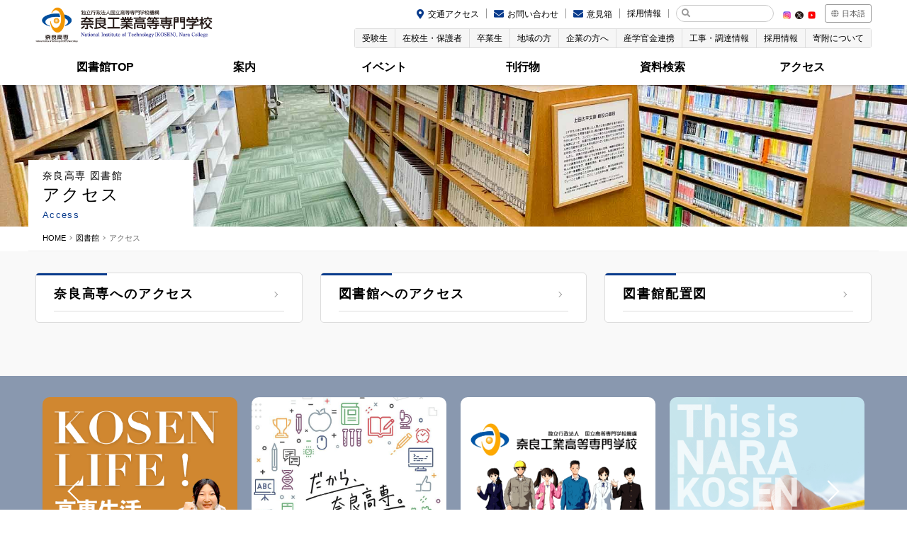

--- FILE ---
content_type: text/html; charset=UTF-8
request_url: https://www.nara-k.ac.jp/nnct-library/access/
body_size: 20794
content:
<!DOCTYPE html>
<html lang="ja">
<head>

	<meta charset="UTF-8">
	<meta http-equiv="X-UA-Compatible" content="IE=edge">
	<meta http-equiv="Pragma" content="no-cache">
	<meta http-equiv="Cache-Control" content="no-cache">
	<meta http-equiv="Expires" content="0">
	<meta name="viewport" content="width=device-width, maximum-scale=3.0, minimum-scale=1.0, viewport-fit=cover">

	<title>アクセス｜奈良高専 図書館</title>

	<link rel="stylesheet" href="https://www.nara-k.ac.jp/css2/style2023.css" media="all">
	<link rel="stylesheet" href="https://www.nara-k.ac.jp/css2/header_footer.css" media="all">
	<link rel="stylesheet" href="https://www.nara-k.ac.jp/css2/fontawesome-all.min.css" media="all">
	<link rel="stylesheet" href="https://www.nara-k.ac.jp/js2/Fancybox/jquery.fancybox.min.css">
	<link rel="stylesheet" href="https://www.nara-k.ac.jp/js2/Slick/slick.css">
	<link rel="stylesheet" type="text/css" href="https://www.nara-k.ac.jp/mt-static/plugins/AForm/style.css">

	<meta name="copyright" content="National Institute of Technology (KOSEN), Nara College">
	<meta name="author" content="National Institute of Technology (KOSEN), Nara College">

	<meta property="og:url" content="https://www.nara-k.ac.jp/nnct-library/access/">
	<meta property="og:type" content="article">
	<meta property="og:title" content="アクセス｜奈良高専 図書館">
	<meta property="og:site_name" content="">
	<meta property="og:image" content="https://www.nara-k.ac.jp/images2/ogp.jpg">


	<meta name="description" content="奈良高専 図書館　アクセス">
	<meta property="description" content="奈良高専 図書館　アクセス">

	<meta name="keywords" content="奈良,高専" />

	<link rel="shortcut icon" href="https://www.nara-k.ac.jp/favicon.ico" type="image/x-icon">
	<link rel="alternate" type="application/atom+xml" title="Atom" href="https://www.nara-k.ac.jp/nnct-library/access/atom.xml">

	<script src="https://www.nara-k.ac.jp/js2/jquery.js"></script>
	<script src="https://www.nara-k.ac.jp/js2/jquery.ui.js"></script>
	<script src="https://www.nara-k.ac.jp/js2/commons.js"></script>
	<script src="https://www.nara-k.ac.jp/js2/Fancybox/jquery.fancybox.min.js"></script>
	<script src="https://www.nara-k.ac.jp/js2/Slick/slick.min.js"></script>
	<script src="https://www.nara-k.ac.jp/js2/delighters.min.js"></script>
	<script src="https://www.nara-k.ac.jp/js2/jquery.bgswitcher.js"></script>

</head>
<body id="access" class="library index" ontouchstart="">
<div id="navbtn">
	<span></span>
	<span></span>
	<span></span>
</div>
<header class="beta">
	<div class="contents">
		<h1>
			<a href="https://www.nara-k.ac.jp/">
				<picture>
					<source media="(max-width:735px)" srcset="https://www.nara-k.ac.jp/images2/sitetitlem.png" />
					<source media="(min-width:735px)" srcset="https://www.nara-k.ac.jp/images2/sitetitle.png" />
					<img src="https://www.nara-k.ac.jp/images2/sitetitle.png" alt="奈良工業高等専門学校" />
				</picture>
			</a>
		</h1>
		<nav>
			<div id="meta">
				<ul id="cnt">
					<li class="link_access"><a href="https://www.nara-k.ac.jp/guide/access/">交通アクセス</a></li>
					<li class="link_contact"><a href="https://www.nara-k.ac.jp/inquiry/">お問い合わせ</a></li>
					<li class="link_contact"><a href="https://www.nara-k.ac.jp//life/opinionbox/">意見箱</a></li>
					<li class="link_recruit"><a href="https://www.nara-k.ac.jp//employ/">採用情報</a></li>
				</ul>
				<div id="gsearch">
					<script>
					  (function() {
						var cx = '008537242303461255784:sc0s106tpmk';
						var gcse = document.createElement('script');
						gcse.type = 'text/javascript';
						gcse.async = true;
						gcse.src = 'https://cse.google.com/cse.js?cx=' + cx;
						var s = document.getElementsByTagName('script')[0];
						s.parentNode.insertBefore(gcse, s);
					})();
				</script>
				<gcse:search></gcse:search>
			</div>
			<ul id="sns">
            <li><a href="https://www.instagram.com/narakosen_pr/" target="_blank"><img src="https://www.nara-k.ac.jp/images2/ico_in_on.png" alt="Instagram" /></a></li>
            <li><a href="https://x.com/NaraKosen_PR" target="_blank"><img src="https://www.nara-k.ac.jp/images2/ico_tw_on.png" alt="X" /></a></li>
			<li><a href="https://www.youtube.com/playlist?list=PLMFy300EPYqXvzgxT7psxldmOZNw812cY" target="_blank"><img src="https://www.nara-k.ac.jp/images2/ico_yt_on.png" alt="YouTube" /></a></li>
			</ul>
			<div id="lang">
				<p>日本語</p>
				<ul>
					<li class="on"><a href="https://www.nara-k.ac.jp/">日本語</a></li>
					<li><a href="https://www.nara-k.ac.jp/guide/english/">English</a></li>
				</ul>
			</div>
		</div>
			<div id="target">
				<ul>
					<li><a href="https://www.nara-k.ac.jp/admission/introduction/thisisnarakosen.html">受験生</a></li>
					<li><a href="https://www.nara-k.ac.jp/zaikousei/">在校生・保護者</a></li>
					<li><a href="https://www.nara-k.ac.jp/graduate/">卒業生</a></li>
					<li><a href="https://www.nara-k.ac.jp/local/">地域の方</a></li>
					<li><a href="https://www.nara-k.ac.jp/enterprise/">企業の方へ</a></li>
					<li><a href="https://www.nara-k.ac.jp/cooperation/">産学官金連携</a></li>
					<li><a href="https://www.nara-k.ac.jp/supply/">工事・調達情報</a></li>
					<li><a href="https://www.nara-k.ac.jp/employ/">採用情報</a></li>
					<li><a href="https://www.nara-k.ac.jp/cooperation/kikin/">寄附について</a></li>
				</ul>
			</div>
			<div id="main">
				<ul>
					<li>
						<a href="https://www.nara-k.ac.jp/nnct-library/">図書館TOP</a><div class="dir"></div>
					</li>
                    <li>
	<a href="#">案内</a><div class="dir"></div>
	<div class="subnav" style="background-image:url(/images2/menu/menu_guide.png);">
		<div>
			<ul>
			
				
				
				
				
				
					
				
				
					
						
						
						
						
							</mt:SetVarBlock>
						
						
				<li><a href="https://www.nara-k.ac.jp/nnct-library/information/">お知らせ</a></li>
					
				
			
				
				
				
				
				
					
				
				
					
						
						
						
						
							
						
						
				<li><a href="https://www.nara-k.ac.jp/nnct-library/guide/calendar/">開館カレンダー</a></li>
					
				
			
				
				
				
				
				
					
				
				
					
						
						
						
						
							
						
						
				<li><a href="https://www.nara-k.ac.jp/nnct-library/guide/libguide/">利用案内</a></li>
					
				
			
				
				
				
				
				
					
				
				
					
						
						
						
						
							
						
						
				<li><a href="https://www.nara-k.ac.jp/nnct-library/guide/plibguide/">利用案内（学外の方へ）</a></li>
					
				
			
				
				
				
				
				
					
				
				
					
						
						
						
						
							
						
						
				<li><a href="https://www.nara-k.ac.jp/nnct-library/guide/number-of-books/">蔵書数</a></li>
					
				
			
				
				
				
				
				
					
				
				
					
						
						
						
						
							
						
						
				<li><a href="https://www.nara-k.ac.jp/nnct-library/guide/layout/">図書館配置図</a></li>
					
				
			
				
				
				
				
				
					
				
				
					
						
						
						
						
							
						
						
				<li><a href="https://www.nara-k.ac.jp/nnct-library/guide/reference/">読書案内</a></li>
					
				
			
				
				
				
				
				
					
				
				
					
						
						
						
						
							
						
						
				<li><a href="https://www.nara-k.ac.jp/nnct-library/guide/movie/">図書館紹介動画</a></li>
					
				
			
		</ul>
	</div>
</li>

                    <li>
	<a href="#">イベント</a><div class="dir"></div>
	<div class="subnav" style="background-image:url(/images2/menu/menu_event.png);">
		<div>
			<ul>
			
				
				
				
				
				
					
				
				
					
						
						
						
						
							
						
						
				<li><a href="https://www.nara-k.ac.jp/nnct-library/event/bookweek/">読書週間行事</a></li>
					
				
			
				
				
				
				
				
					
				
					
				
					
				
				
					<li><a href="https://www.nara-k.ac.jp/nnct-library/event/tadoku/">貸出冊数（多読表彰）</a></li>
				
			
				
				
				
				
				
					
				
					
				
					
				
					
				
					
				
					
				
					
				
					
				
				
					<li><a href="https://www.nara-k.ac.jp/nnct-library/event/bookhunting/">ブックハンティング</a></li>
				
			
				
				
				
				
				
					
				
					
				
					
				
					
				
					
				
					
				
					
				
					
				
					
				
					
				
					
				
					
				
					
				
					
				
					
				
					
				
					
				
					
				
					
				
					
				
					
				
				
					<li><a href="https://www.nara-k.ac.jp/nnct-library/event/archive/">ブックハンティング購入リスト</a></li>
				
			
				
				
				
				
				
					
				
					
				
					
				
					
				
				
					<li><a href="https://www.nara-k.ac.jp/nnct-library/event/fukubukuro/">福袋プロジェクト</a></li>
				
			
		</ul>
	</div>
</li>

                    <li>
	<a href="#">刊行物</a><div class="dir"></div>
	<div class="subnav" style="background-image:url(/images2/menu/menu_publication.png);">
		<div>
			<ul>
			
				
				
				
				
				
					
				
					
				
					
				
					
				
					
				
					
				
					
				
					
				
					
				
					
				
					
				
					
				
					
				
					
				
					
				
					
				
					
				
					
				
					
				
					
				
					
				
					
				
					
				
					
				
					
				
					
				
					
				
					
				
					
				
					
				
					
				
					
				
					
				
					
				
					
				
					
				
					
				
					
				
					
				
					
				
					
				
					
				
					
				
					
				
					
				
					
				
					
				
					
				
					
				
					
				
					
				
					
				
					
				
					
				
					
				
					
				
					
				
					
				
					
				
					
				
				
					<li><a href="https://www.nara-k.ac.jp/nnct-library/publication/report/">研究紀要・研究年報</a></li>
				
			
				
				
				
				
				
					
				
					
				
					
				
					
				
					
				
					
				
					
				
					
				
					
				
					
				
					
				
					
				
					
				
					
				
					
				
					
				
					
				
					
				
					
				
					
				
					
				
					
				
					
				
					
				
					
				
					
				
					
				
					
				
					
				
					
				
					
				
					
				
					
				
					
				
					
				
					
				
					
				
					
				
					
				
					
				
					
				
					
				
					
				
					
				
					
				
					
				
					
				
					
				
					
				
					
				
					
				
					
				
					
				
					
				
					
				
					
				
					
				
					
				
					
				
					
				
					
				
					
				
					
				
					
				
					
				
					
				
					
				
					
				
					
				
					
				
					
				
					
				
					
				
					
				
					
				
					
				
					
				
					
				
					
				
					
				
					
				
					
				
				
					<li><a href="https://www.nara-k.ac.jp/nnct-library/publication/librarynews/">図書館だより</a></li>
				
			
				
				
				
				
				
					
				
					
				
					
				
					
				
					
				
					
				
				
					<li><a href="https://www.nara-k.ac.jp/nnct-library/publication/lib-archive/">図書館アーカイブ</a></li>
				
			
		</ul>
	</div>
</li>

                    <li>
	<a href="#">資料検索</a><div class="dir"></div>
	<div class="subnav" style="background-image:url(/images2/menu/menu_material.png);">
		<div>
			<ul>
			
				
				
				
				
				
					
				
				
					
						
						
						
						
							
						
						
				<li><a href="https://www.nara-k.ac.jp/nnct-library/material/ill/">文献複写貸借</a></li>
					
				
			
				
				
				
				
				
					
				
				
					
						
						
						
						
							
						
						
				<li><a href="https://www.nara-k.ac.jp/nnct-library/material/libdata/">Web資料検索</a></li>
					
				
			
				
				
				
				
				
					
				
				
					
						
						
						
						
							
						
						
				<li><a href="https://www.nara-k.ac.jp/nnct-library/material/liblink/">図書館関係リンク</a></li>
					
				
			
				
				
				
				
				
					
				
				
					
						
						
						
						
							
						
						
				<li><a href="https://www.nara-k.ac.jp/nnct-library/material/ejournal/">電子ジャーナル</a></li>
					
				
			
		</ul>
	</div>
</li>

                    <li>
	<a href="#">アクセス</a><div class="dir"></div>
	<div class="subnav" style="background-image:url(/images2/menu/menu_access.png);">
		<div>
			<ul>
			
				
				
				
				
				
					
				
				
					
						
						
						
						
							</mt:SetVarBlock>
						
						
				<li><a href="https://www.nara-k.ac.jp/guide/access/access.html">奈良高専へのアクセス</a></li>
					
				
			
				
				
				
				
				
					
				
				
					
						
						
						
						
							
						
						
				<li><a href="https://www.nara-k.ac.jp/nnct-library/access/campus/">図書館へのアクセス</a></li>
					
				
			
				
				
				
				
				
					
				
				
					
						
						
						
						
							</mt:SetVarBlock>
						
						
				<li><a href="https://www.nara-k.ac.jp/nnct-library/guide/layout/">図書館配置図</a></li>
					
				
			
		</ul>
	</div>
</li>

				</ul>
			</div>
		</nav>
	</div>
</header>


<div id="catheader">
	<div class="contents">
		<div class="titles">
			<p class="site">奈良高専 図書館</p>
			<h1>アクセス</h1>
        	<p>Access</p>
		</div>
	</div>
</div>
<div id="topicpath">
	<p>
		<a href="https://www.nara-k.ac.jp/">HOME</a><span class="dir"></span>
		<a href="https://www.nara-k.ac.jp/nnct-library/">図書館</a><span class="dir"></span>
		アクセス
	</p>
</div>
<div id="contents">
	<div class="contents">

	    <div class="columns">






	<div class="column3 indexpanel">
		<div class="articles">
		
			
		
		
			
				
				
				
				
					</mt:SetVarBlock>
				
				
			
			<h2 class="subtitle"><a href="https://www.nara-k.ac.jp/guide/access/access.html">奈良高専へのアクセス</a></h2>
			
		
			<ul class="pagelist">
			
        		
					
				
				
			
			
			</ul>
			
		</div>
	</div>







	<div class="column3 indexpanel">
		<div class="articles">
		
			
		
		
			
				
				
				
				
					
				
				
			
			<h2 class="subtitle"><a href="https://www.nara-k.ac.jp/nnct-library/access/campus/">図書館へのアクセス</a></h2>
			
		
			<ul class="pagelist">
			
        		
					
				
				
			
			
			</ul>
			
		</div>
	</div>







	<div class="column3 indexpanel">
		<div class="articles">
		
			
		
		
			
				
				
				
				
					</mt:SetVarBlock>
				
				
			
			<h2 class="subtitle"><a href="https://www.nara-k.ac.jp/nnct-library/guide/layout/">図書館配置図</a></h2>
			
		
			<ul class="pagelist">
			
        		
					
				
				
			
			
			</ul>
			
		</div>
	</div>


</div>


	</div>
</div>

<section id="panels">
	<div class="contents">
		
		<ul>
			
			<li>
				<a href="https://www.nara-k.ac.jp/kosen_life/">
					<div class="imgs"><img src="https://www.nara-k.ac.jp/footpanel/assets_c/2025/03/panel_life-thumb-800x800-26560.png" alt="KOSEN LIFE 学生生活" /></div>
					<div class="txts">KOSEN LIFE 学生生活</div>
				</a>
			</li>
			
		
		
		
			
			<li>
				<a href="https://www.nara-k.ac.jp/admission/uploads/campusguide2025HP.pdf" target="_blank">
					<div class="imgs"><img src="https://www.nara-k.ac.jp/footpanel/assets_c/2025/02/panel_book-thumb-800x800-26354.png" alt="キャンパスガイド" /></div>
					<div class="txts">キャンパスガイド</div>
				</a>
			</li>
			
		
		
		
			
			<li>
				<a href="https://www.youtube.com/playlist?list=PLMFy300EPYqXvzgxT7psxldmOZNw812cY" target="_blank">
					<div class="imgs"><img src="https://www.nara-k.ac.jp/footpanel/assets_c/2025/02/panel_movie-thumb-800x800-26356.png" alt="奈良高専チャンネル" /></div>
					<div class="txts">奈良高専チャンネル</div>
				</a>
			</li>
			
		
		
		
			
			<li>
				<a href="https://www.nara-k.ac.jp/admission/introduction/thisisnarakosen.html">
					<div class="imgs"><img src="https://www.nara-k.ac.jp/footpanel/assets_c/2025/02/panel_admission-thumb-800x800-26357.png" alt="奈良高専を知る、奈良高専で学ぶ。" /></div>
					<div class="txts">奈良高専を知る、奈良高専で学ぶ。</div>
				</a>
			</li>
			
		
		
		
			
			<li>
				<a href="https://www.nara-k.ac.jp/feature/others/reorganization/2027notice.html">
					<div class="imgs"><img src="https://www.nara-k.ac.jp/footpanel/assets_c/2025/05/kaiso2027under-thumb-600x599-27467.jpg" alt="改組予告案内" /></div>
					<div class="txts">改組予告案内</div>
				</a>
			</li>
			
		</ul>
		
	</div>
</section>

<section id="bnrs">
	<div class="contents">
		<div>
			
			<ul>
				
				<li>
					<a href="https://narakosen-dosokai.com/" target="_blank">
						<div class="imgs"><img src="https://www.nara-k.ac.jp/footbnr/assets_c/2025/02/bnr_alumni-thumb-400x100-26367.png" alt="奈良高専同窓会" /></div>
					</a>
				</li>
				
			
			
			
				
				<li>
					<a href="https://www.nara-k.ac.jp/admission/event/trialadmission/application/r7taiken.html">
						<div class="imgs"><img src="https://www.nara-k.ac.jp/footbnr/assets_c/2025/02/bnr_exclass-thumb-400x100-26358.png" alt="体験入学" /></div>
					</a>
				</li>
				
			
			
			
				
				<li>
					<a href="https://www.nara-k.ac.jp/cooperation/kikin/">
						<div class="imgs"><img src="https://www.nara-k.ac.jp/footbnr/assets_c/2025/02/NIT_kikin_banner-thumb-400x100-26366.jpg" alt="奈良工業高等専門学校　教育研究等支援事業基金" /></div>
					</a>
				</li>
				
			
			
			
				
				<li>
					<a href="https://diversity.nara-k.ac.jp" target="_blank">
						<div class="imgs"><img src="https://www.nara-k.ac.jp/footbnr/assets_c/2025/02/bnr_diversity-thumb-400x100-26359.png" alt="奈良高専ダイバーシティ" /></div>
					</a>
				</li>
				
			
			
			
				
				<li>
					<a href="https://www.nara-k.ac.jp/enterprise/internship/internship.html">
						<div class="imgs"><img src="https://www.nara-k.ac.jp/footbnr/assets_c/2025/02/bnr_internship-thumb-400x100-26360.png" alt="インターンシップ受入申込" /></div>
					</a>
				</li>
				
			
			
			
				
				<li>
					<a href="https://www.nara-k.ac.jp/cooperation/sangaku/soudan/">
						<div class="imgs"><img src="https://www.nara-k.ac.jp/footbnr/assets_c/2025/02/bnr_consult-thumb-400x100-26362.png" alt="産学協働・地域創生研究センター　技術相談" /></div>
					</a>
				</li>
				
			
			
			
				
				<li>
					<a href="https://www.nara-k.ac.jp/cooperation/innovation/">
						<div class="imgs"><img src="https://www.nara-k.ac.jp/footbnr/assets_c/2025/02/bnr_innovation-thumb-400x100-26363.png" alt="奈良工業高等専門学校　地域イノベーションコンソーシアム" /></div>
					</a>
				</li>
				
			
			
			
				
				<li>
					<a href="https://www.nara-k.ac.jp/cooperation/innovation/secondcareersupport/careersupport.html">
						<div class="imgs"><img src="https://www.nara-k.ac.jp/footbnr/assets_c/2025/02/bnr_rejob-thumb-400x100-26364.png" alt="奈良高専卒業生向け再就職支援" /></div>
					</a>
				</li>
				
			</ul>
			
		</div>
	</div>
</section>

<footer class="beta">
	<div class="contents">
		<ul>
			<li><a href="https://www.nara-k.ac.jp/inquiry/">問合先一覧</a></li>
			<li><a href="https://www.nara-k.ac.jp/guide/access/">交通アクセス</a></li>
			<li><a href="https://www.nara-k.ac.jp/guide/pdf/gakunai-haichizu-5.pdf" target="_blank">キャンパスマップ</a></li>
			<li><a href="https://www.nara-k.ac.jp/employ/">採用情報</a></li>
			<li><a href="https://www.nara-k.ac.jp/supply/">調達・入札情報</a></li>
			<li><a href="https://www.nara-k.ac.jp/sitemap/">サイトマップ</a></li>
			<li><a href="https://www.nara-k.ac.jp/policy/">運用ポリシー</a></li>
			<li><a href="https://www.nara-k.ac.jp/link/">リンク</a></li>
		</ul>
		<div id="credit">
			<div class="credit">
				<span class="group">独立行政法人国立高等専門学校機構</span>
				<span class="college">奈良工業高等専門学校</span>
			</div>
			<address>
				<span>
					<span class="zip">〒639-1080</span>
					<span class="addr">奈良県大和郡山市矢田町22番地</span>
				</span>
				<span>
					<span class="tel">TEL 0743-55-6000（代）</span>
					<span class="fax">FAX 0743-55-6019</span>
				</span>
				<span class="pt10">本校の公式ウェブサイトのURLは、「＊.nara-k.ac.jp/＊＊」です。<br />それ以外は本校の公式ではありません。</span>
			</address>
		</div>
		<p class="copyright">Copyright$copy; National Institute of Technology (KOSEN), Nara College. All Rights Reserved
	</div>
</footer>
<div id="pagetop"><a href="#top">PAGETOP</a></div>
</body>
</html>



--- FILE ---
content_type: text/css
request_url: https://www.nara-k.ac.jp/css2/style2023.css
body_size: 165937
content:
html,body,div,span,applet,object,iframe,h1,h2,h3,h4,h5,h6,p,blockquote,pre,a,abbr,acronym,address,big,cite,code,del,dfn,em,img,ins,kbd,q,s,samp,small,strike,strong,sub,sup,tt,var,b,u,i,center,dl,dt,dd,ol,ul,li,fieldset,form,label,legend,table,caption,tbody,tfoot,thead,tr,th,td,article,aside,canvas,details,embed,figure,figcaption,footer,header,hgroup,menu,nav,output,ruby,section,summary,time,mark,audio,video{margin:0;padding:0;border:0;font:inherit;font-size:100%;vertical-align:baseline}html{line-height:1}ol,ul{list-style:none}table{border-collapse:collapse;border-spacing:0}caption,th,td{text-align:left;font-weight:normal;vertical-align:middle}q,blockquote{quotes:none}q:before,q:after,blockquote:before,blockquote:after{content:"";content:none}a img{border:none}article,aside,details,figcaption,figure,footer,header,hgroup,main,menu,nav,section,summary{display:block}.mt0{margin-top:0 !important}.mt5{margin-top:5px}.mt10{margin-top:10px}.mt15{margin-top:15px}.mt20{margin-top:20px}.mt25{margin-top:25px}.mt30{margin-top:30px}.mt35{margin-top:35px}.mt40{margin-top:40px}.mt45{margin-top:45px}.mt50{margin-top:50px}.pt0{padding-top:0 !important}.pt5{padding-top:5px}.pt10{padding-top:10px}.pt15{padding-top:15px}.pt20{padding-top:20px}.pt25{padding-top:25px}.pt30{padding-top:30px}.pt35{padding-top:35px}.pt40{padding-top:40px}.pt45{padding-top:45px}.pt50{padding-top:50px}.mb0{margin-bottom:0 !important}.mb5{margin-bottom:5px}.mb10{margin-bottom:10px}.mb15{margin-bottom:15px}.mb20{margin-bottom:20px}.mb25{margin-bottom:25px}.mb30{margin-bottom:30px}.mb30{margin-bottom:35px}.mb40{margin-bottom:40px}.mb45{margin-bottom:45px}.mb50{margin-bottom:50px}.pb0{padding-bottom:0 !important}.pb5{padding-bottom:5px}.pb10{padding-bottom:10px}.pb15{padding-bottom:15px}.pb20{padding-bottom:20px}.pb25{padding-bottom:25px}.pb30{padding-bottom:30px}.pb35{padding-bottom:35px}.pb40{padding-bottom:40px}.pb45{padding-bottom:45px}.pb50{padding-bottom:50px}.c5{width:5%}.c10{width:10%}.c15{width:15%}.c20{width:20%}.c25{width:25%}.c30{width:30%}.c35{width:35%}.c40{width:40%}.c45{width:45%}.c50{width:50%}.c55{width:55%}.c60{width:60%}.c65{width:65%}.c70{width:70%}.c75{width:75%}.c80{width:80%}.c85{width:85%}.c90{width:90%}.c95{width:95%}.c100{width:100%}.i5{width:5%;height:auto !important}.i10{width:10%;height:auto !important}.i15{width:15%;height:auto !important}.i20{width:20%;height:auto !important}.i25{width:25%;height:auto !important}.i30{width:30%;height:auto !important}.i35{width:35%;height:auto !important}.i40{width:40%;height:auto !important}.i45{width:45%;height:auto !important}.i50{width:50%;height:auto !important}.i55{width:55%;height:auto !important}.i60{width:60%;height:auto !important}.i65{width:65%;height:auto !important}.i70{width:70%;height:auto !important}.i75{width:75%;height:auto !important}.i80{width:80%;height:auto !important}.i85{width:85%;height:auto !important}.i90{width:90%;height:auto !important}.i95{width:95%;height:auto !important}.i100{width:100%;height:auto !important}@media screen and (max-width: 735px){.i5,.i10,.i15,.i20,.i25,.i30,.i35,.i40,.i45,.i50,.i55,.i60,.i65,.i70,.i75,.i80,.i85,.i90,.i95,.i100{width:100%}}.wp-caption:has(.i5){width:5% !important;height:auto !important}.wp-caption:has(.i10){width:10% !important;height:auto !important}.wp-caption:has(.i15){width:15% !important;height:auto !important}.wp-caption:has(.i20){width:20% !important;height:auto !important}.wp-caption:has(.i25){width:25% !important;height:auto !important}.wp-caption:has(.i30){width:30% !important;height:auto !important}.wp-caption:has(.i35){width:35% !important;height:auto !important}.wp-caption:has(.i40){width:40% !important;height:auto !important}.wp-caption:has(.i45){width:45% !important;height:auto !important}.wp-caption:has(.i50){width:50% !important;height:auto !important}.wp-caption:has(.i55){width:55% !important;height:auto !important}.wp-caption:has(.i60){width:60% !important;height:auto !important}.wp-caption:has(.i65){width:65% !important;height:auto !important}.wp-caption:has(.i70){width:70% !important;height:auto !important}.wp-caption:has(.i75){width:75% !important;height:auto !important}.wp-caption:has(.i80){width:80% !important;height:auto !important}.wp-caption:has(.i85){width:85% !important;height:auto !important}.wp-caption:has(.i90){width:90% !important;height:auto !important}.wp-caption:has(.i95){width:95% !important;height:auto !important}.wp-caption:has(.i100){width:100% !important;height:auto !important}@media screen and (max-width: 735px){.wp-caption:has(.i5),.wp-caption:has(.i10),.wp-caption:has(.i15),.wp-caption:has(.i20),.wp-caption:has(.i25),.wp-caption:has(.i30),.wp-caption:has(.i35),.wp-caption:has(.i40),.wp-caption:has(.i45),.wp-caption:has(.i50),.wp-caption:has(.i55),.wp-caption:has(.i60),.wp-caption:has(.i65),.wp-caption:has(.i70),.wp-caption:has(.i75),.wp-caption:has(.i80),.wp-caption:has(.i85),.wp-caption:has(.i90),.wp-caption:has(.i95),.wp-caption:has(.i100){width:100% !important}}.wp-caption .i5{width:100% !important}.wp-caption .i10{width:100% !important}.wp-caption .i15{width:100% !important}.wp-caption .i20{width:100% !important}.wp-caption .i25{width:100% !important}.wp-caption .i30{width:100% !important}.wp-caption .i35{width:100% !important}.wp-caption .i40{width:100% !important}.wp-caption .i45{width:100% !important}.wp-caption .i50{width:100% !important}.wp-caption .i55{width:100% !important}.wp-caption .i60{width:100% !important}.wp-caption .i65{width:100% !important}.wp-caption .i70{width:100% !important}.wp-caption .i75{width:100% !important}.wp-caption .i80{width:100% !important}.wp-caption .i85{width:100% !important}.wp-caption .i90{width:100% !important}.wp-caption .i95{width:100% !important}.wp-caption .i100{width:100% !important}.a5{width:5%;height:auto !important}.a10{width:10%;height:auto !important}.a15{width:15%;height:auto !important}.a20{width:20%;height:auto !important}.a25{width:25%;height:auto !important}.a30{width:30%;height:auto !important}.a35{width:35%;height:auto !important}.a40{width:40%;height:auto !important}.a45{width:45%;height:auto !important}.a50{width:50%;height:auto !important}.a55{width:55%;height:auto !important}.a60{width:60%;height:auto !important}.a65{width:65%;height:auto !important}.a70{width:70%;height:auto !important}.a75{width:75%;height:auto !important}.a80{width:80%;height:auto !important}.a85{width:85%;height:auto !important}.a90{width:90%;height:auto !important}.a95{width:95%;height:auto !important}.a100{width:100%;height:auto !important}@media screen and (max-width: 735px){.a5,.a10,.a15,.a20,.a25,.a30,.a35,.a40,.a45,.a50,.a55,.a60,.a65,.a70,.a75,.a80,.a85,.a90,.a95,.a100{width:auto}}@media screen and (max-width: 735px){.wp-caption .m5,.m5{width:5% !important}.wp-caption .m5 img,.m5 img{display:block;margin:auto}.wp-caption .m5 p,.m5 p{text-align:center !important}.wp-caption .m10,.m10{width:10% !important}.wp-caption .m10 img,.m10 img{display:block;margin:auto}.wp-caption .m10 p,.m10 p{text-align:center !important}.wp-caption .m15,.m15{width:15% !important}.wp-caption .m15 img,.m15 img{display:block;margin:auto}.wp-caption .m15 p,.m15 p{text-align:center !important}.wp-caption .m20,.m20{width:20% !important}.wp-caption .m20 img,.m20 img{display:block;margin:auto}.wp-caption .m20 p,.m20 p{text-align:center !important}.wp-caption .m25,.m25{width:25% !important}.wp-caption .m25 img,.m25 img{display:block;margin:auto}.wp-caption .m25 p,.m25 p{text-align:center !important}.wp-caption .m30,.m30{width:30% !important}.wp-caption .m30 img,.m30 img{display:block;margin:auto}.wp-caption .m30 p,.m30 p{text-align:center !important}.wp-caption .m35,.m35{width:35% !important}.wp-caption .m35 img,.m35 img{display:block;margin:auto}.wp-caption .m35 p,.m35 p{text-align:center !important}.wp-caption .m40,.m40{width:40% !important}.wp-caption .m40 img,.m40 img{display:block;margin:auto}.wp-caption .m40 p,.m40 p{text-align:center !important}.wp-caption .m45,.m45{width:45% !important}.wp-caption .m45 img,.m45 img{display:block;margin:auto}.wp-caption .m45 p,.m45 p{text-align:center !important}.wp-caption .m50,.m50{width:50% !important}.wp-caption .m50 img,.m50 img{display:block;margin:auto}.wp-caption .m50 p,.m50 p{text-align:center !important}.wp-caption .m55,.m55{width:55% !important}.wp-caption .m55 img,.m55 img{display:block;margin:auto}.wp-caption .m55 p,.m55 p{text-align:center !important}.wp-caption .m60,.m60{width:60% !important}.wp-caption .m60 img,.m60 img{display:block;margin:auto}.wp-caption .m60 p,.m60 p{text-align:center !important}.wp-caption .m65,.m65{width:65% !important}.wp-caption .m65 img,.m65 img{display:block;margin:auto}.wp-caption .m65 p,.m65 p{text-align:center !important}.wp-caption .m70,.m70{width:70% !important}.wp-caption .m70 img,.m70 img{display:block;margin:auto}.wp-caption .m70 p,.m70 p{text-align:center !important}.wp-caption .m75,.m75{width:75% !important}.wp-caption .m75 img,.m75 img{display:block;margin:auto}.wp-caption .m75 p,.m75 p{text-align:center !important}.wp-caption .m80,.m80{width:80% !important}.wp-caption .m80 img,.m80 img{display:block;margin:auto}.wp-caption .m80 p,.m80 p{text-align:center !important}.wp-caption .m85,.m85{width:85% !important}.wp-caption .m85 img,.m85 img{display:block;margin:auto}.wp-caption .m85 p,.m85 p{text-align:center !important}.wp-caption .m90,.m90{width:90% !important}.wp-caption .m90 img,.m90 img{display:block;margin:auto}.wp-caption .m90 p,.m90 p{text-align:center !important}.wp-caption .m95,.m95{width:95% !important}.wp-caption .m95 img,.m95 img{display:block;margin:auto}.wp-caption .m95 p,.m95 p{text-align:center !important}.wp-caption .m100,.m100{width:100% !important}.wp-caption .m100 img,.m100 img{display:block;margin:auto}.wp-caption .m100 p,.m100 p{text-align:center !important}img.m5{display:block;margin:auto}img.m5+p.wp-caption-text{text-align:center !important}img.m10{display:block;margin:auto}img.m10+p.wp-caption-text{text-align:center !important}img.m15{display:block;margin:auto}img.m15+p.wp-caption-text{text-align:center !important}img.m20{display:block;margin:auto}img.m20+p.wp-caption-text{text-align:center !important}img.m25{display:block;margin:auto}img.m25+p.wp-caption-text{text-align:center !important}img.m30{display:block;margin:auto}img.m30+p.wp-caption-text{text-align:center !important}img.m35{display:block;margin:auto}img.m35+p.wp-caption-text{text-align:center !important}img.m40{display:block;margin:auto}img.m40+p.wp-caption-text{text-align:center !important}img.m45{display:block;margin:auto}img.m45+p.wp-caption-text{text-align:center !important}img.m50{display:block;margin:auto}img.m50+p.wp-caption-text{text-align:center !important}img.m55{display:block;margin:auto}img.m55+p.wp-caption-text{text-align:center !important}img.m60{display:block;margin:auto}img.m60+p.wp-caption-text{text-align:center !important}img.m65{display:block;margin:auto}img.m65+p.wp-caption-text{text-align:center !important}img.m70{display:block;margin:auto}img.m70+p.wp-caption-text{text-align:center !important}img.m75{display:block;margin:auto}img.m75+p.wp-caption-text{text-align:center !important}img.m80{display:block;margin:auto}img.m80+p.wp-caption-text{text-align:center !important}img.m85{display:block;margin:auto}img.m85+p.wp-caption-text{text-align:center !important}img.m90{display:block;margin:auto}img.m90+p.wp-caption-text{text-align:center !important}img.m95{display:block;margin:auto}img.m95+p.wp-caption-text{text-align:center !important}img.m100{display:block;margin:auto}img.m100+p.wp-caption-text{text-align:center !important}}img{max-width:100%;height:auto;vertical-align:bottom}.img{width:100%;height:auto}p:has(>img) a:before,.img_to_div a:before{display:none}.c_left{text-align:left !important}.c_right{text-align:right !important}.c_center{text-align:center !important}.s_left{float:left;margin:0 20px 0 0}.s_right{float:right;margin:0 0 0 20px}.alignleft,.f_left{float:left;margin:0 40px 30px 0 !important}.alignleft+.alignleft,.f_left+.alignleft{clear:both}@media screen and (max-width: 735px){.alignleft,.f_left{float:none;margin:0 auto 20px !important;display:block}}.alignright,.f_right{float:right;margin:0 0 30px 40px !important}@media screen and (max-width: 735px){.alignright,.f_right{float:none;margin:0 auto 20px !important;display:block}}.aligncenter{margin:0 auto 20px !important;display:block}.t_right{display:flex;flex-direction:column;align-items:flex-end;justify-content:flex-end}.indent{display:block;margin-left:1em !important;text-indent:-1em}.indent.wp-block-paragraph{margin-left:auto !important;padding-left:2em}.indent2{display:block;margin-left:2em !important;text-indent:-2em}.indent2.wp-block-paragraph{margin-left:auto !important;padding-left:4em}.indent3{display:block;margin-left:3em !important;text-indent:-3em}.indent3.wp-block-paragraph{margin-left:auto !important;padding-left:6em}.indent4{display:block;margin-left:4em !important;text-indent:-4em;display:block}.indent4.wp-block-paragraph{margin-left:auto !important;padding-left:8em}.indent5{display:block;margin-left:5em !important;text-indent:-5em;display:block}.indent5.wp-block-paragraph{margin-left:auto !important;padding-left:10em}.indentblock{margin-left:1em !important}.indentblock2{margin-left:20px !important}@media screen and (max-width: 735px){.indentblock2{margin-left:0 !important}}p.nowrap,span.nowrap,th.nowrap,td.nowrap,li.nowrap{white-space:nowrap !important}strong{font-weight:bold}.red{color:red !important}.youtube{position:relative;width:100%;padding-top:56.25%}.youtube iframe{position:absolute;top:0;right:0;width:100% !important;height:100% !important}.forpc{display:block}@media screen and (max-width: 735px){.forpc{display:none !important}}.formb{display:none}@media screen and (max-width: 735px){.formb{display:block}}.clr{clear:both}.overflow{overflow:hidden}.hide{display:none !important}a{outline:none !important;-webkit-transition:all .3s ease 0s;-moz-transition:all .3s ease 0s;transition:all .3s ease 0s;text-decoration:none}a:link{color:#000}a:visited{color:#000}a:hover{color:#0092d1;text-decoration:underline}a:active{color:#d02828}a.hover{-webkit-transition:transform .3s ease 0s;-moz-transition:transform .3s ease 0s;transition:transform .3s ease 0s;display:block}a.hover:hover{transform:translateY(-3px);box-shadow:0 .5em .5em -0.5em rgba(0,0,0,.2)}a.underline{-webkit-transition:transform .3s ease 0s;-moz-transition:transform .3s ease 0s;transition:transform .3s ease 0s;position:relative;display:inline-block;vertical-align:0}a.underline span{font-weight:normal}a.underline:after{position:static}a.underline:before{content:"";position:absolute;bottom:-3px;left:0;width:0;height:1px;background-color:#666;display:block;-webkit-transition:all .2s ease 0s;-moz-transition:all .2s ease 0s;transition:all .2s ease 0s}a.underline:hover:before{width:100%}.columns{margin:0 0 0 -25px;display:flex;flex-wrap:wrap;align-items:stretch}.columns.h_center{justify-content:center}.columns.v_center{align-items:center}.columns.v_end{align-items:flex-end}.columns .column1{margin:0 0 25px 25px;flex-basis:calc(100% - 25px)}.columns .column{margin:0 0 25px 25px;flex-basis:calc(50% - 25px)}.columns>.column_sepalate{position:relative;margin:0 0 25px 12.5px;flex-basis:calc(50% - 25px);overflow:hidden}.columns>.column_sepalate:nth-child(even){margin:0 -12.5px 25px 12.5px;flex-basis:calc(50% - 25px);padding:0 0 0 12.5px;border-left:1px solid #ddd}.columns>.column_border{position:relative;margin:0 0 25px 25px;flex-basis:calc(50% - 25px - .01px);border:1px solid #ddd;padding:50px;box-sizing:border-box;overflow:hidden}.columns .column3{margin:0 0 25px 25px;flex-basis:calc(33.3333333333% - 25px)}.columns .column32{margin:0 0 25px 25px;flex-basis:calc(66.6666666667% - 25px)}.columns>.column3_sepalate{position:relative;margin:0 0 25px 12.5px;flex-basis:calc(33.3333333333% - 25px - .01px);border-left:1px solid #ddd;padding:0 0 0 11.5px;box-sizing:border-box;overflow:hidden}.columns>.column3_sepalate:nth-child(3n+1){border-left:none;padding:0 0 0 12.5px}.columns>.column3_border{position:relative;margin:0 0 25px 25px;flex-basis:calc(33.3333333333% - 25px - .01px);border:1px solid #ddd;padding:50px;box-sizing:border-box;overflow:hidden}.columns .column4{margin:0 0 25px 25px;flex-basis:calc(25% - 25px)}.columns>.column4_sepalate{position:relative;margin:0 0 25px 12.5px;flex-basis:calc(25% - 25px - .01px);border-left:1px solid #ddd;padding:0 0 0 11.5px;box-sizing:border-box;overflow:hidden}.columns>.column4_sepalate:nth-child(4n+1){border-left:none;padding:0 0 0 12.5px}.columns>.column4_border{position:relative;margin:0 0 25px 25px;flex-basis:calc(25% - 25px - .01px);border:1px solid #ddd;padding:50px;box-sizing:border-box;overflow:hidden}.columns .column5{margin:0 0 25px 25px;flex-basis:calc(20% - 25px)}.columns .column52{margin:0 0 25px 25px;flex-basis:calc(40% - 25px)}.columns .column53{margin:0 0 25px 25px;flex-basis:calc(60% - 25px)}.columns .column6{margin:0 0 25px 25px;flex-basis:calc(16.6666666667% - 25px)}.columns>.column5_sepalate{position:relative;margin:0 0 25px 12.5px;flex-basis:calc(20% - 25px - .01px);border-left:1px solid #ddd;padding:0 0 0 11.5px;box-sizing:border-box;overflow:hidden}.columns>.column5_sepalate:nth-child(5n+1){border-left:none;padding:0 0 0 12.5px}.columns>.column5_border{position:relative;margin:0 0 25px 25px;flex-basis:calc(20% - 25px - .01px);border:1px solid #ddd;padding:50px;box-sizing:border-box;overflow:hidden}@media screen and (max-width: 735px){.columns .column{margin:0 0 12.5px 25px;flex-basis:calc(100% - 25px)}.columns>.column_sepalate{position:relative;margin:0 0 0 25px;flex-basis:calc(100% - 25px);padding:12.5px 0;border-top:1px solid #ddd}.columns>.column_sepalate:nth-child(even){margin:0 0 0 25px;flex-basis:calc(100% - 25px);padding:12.5px 0;border-left:none}.columns>.column_border{position:relative;margin:0 0 8.3333333333px 25px;flex-basis:calc(100% - 25px - .01px);padding:25px}.columns .column3,.columns .column32{margin:0 0 25px 25px;flex-basis:calc(100% - 25px)}.life_menu .columns .column3,.life_menu .columns .column32{flex-basis:calc(50% - 25px)}.columns>.column3_sepalate{position:relative;margin:0 0 0 25px;flex-basis:calc(100% - 25px);padding:8.3333333333px 0;border-top:1px solid #ddd;border-left:none}.columns>.column3_sepalate:nth-child(3n+1){margin:0 0 0 25px;flex-basis:calc(100% - 25px);padding:8.3333333333px 0}.columns>.column3_border{position:relative;margin:0 0 8.3333333333px 25px;flex-basis:calc(100% - 25px - .01px);padding:25px}.columns .column4{margin:0 0 8.3333333333px 25px;flex-basis:calc(100% - 25px)}.columns .column4.half{flex-basis:calc(50% - 25px)}.columns>.column4_sepalate{position:relative;margin:0 0 0 25px;flex-basis:100%;border-top:1px solid #ddd;border-left:none;padding:8.3333333333px 0;box-sizing:border-box}.columns>.column4_sepalate:nth-child(4n+1){margin:0 0 0 25px;padding:8.3333333333px 0}.columns>.column4_border{position:relative;margin:0 0 8.3333333333px 25px;flex-basis:calc(100% - 25px - .01px);padding:25px}.columns .column5,.columns .column52,.columns .column53{margin:0 0 8.3333333333px 25px;flex-basis:calc(100% - 25px)}.columns .column5.half,.columns .column52.half,.columns .column53.half{flex-basis:calc(33.3333333333% - 25px)}.columns>.column5_sepalate{position:relative;margin:0 0 0 25px;flex-basis:100%;border-top:1px solid #ddd;border-left:none;padding:8.3333333333px 0;box-sizing:border-box}.columns>.column5_sepalate:nth-child(4n+1){margin:0 0 0 25px;padding:8.3333333333px 0}.columns>.column5_border{position:relative;margin:0 0 8.3333333333px 25px;flex-basis:calc(100% - 25px - .01px);padding:25px}}.columnsm{margin:0 0 0 -15px;display:flex;flex-wrap:wrap;align-items:stretch}.columnsm.h_center{justify-content:center}.columnsm.v_center{align-items:center}.columnsm.v_end{align-items:flex-end}.columnsm .column1{margin:0 0 15px 15px;flex-basis:calc(100% - 15px);overflow:hidden}.columnsm .column{margin:0 0 15px 15px;flex-basis:calc(50% - 15px);overflow:hidden}.columnsm>.column_sepalate{position:relative;margin:0 0 15px 7.5px;flex-basis:calc(50% - 15px);overflow:hidden}.columnsm>.column_sepalate:nth-child(even){margin:0 -7.5px 15px 7.5px;flex-basis:calc(50% - 15px);padding:0 0 0 7.5px;border-left:1px solid #ddd}.columnsm>.column_border{position:relative;margin:0 0 15px 15px;flex-basis:calc(50% - 15px - .01px);border:1px solid #ddd;padding:50px;box-sizing:border-box;overflow:hidden}.columnsm .column3{margin:0 0 15px 15px;flex-basis:calc(33.3333333333% - 15px)}.columnsm .column32{margin:0 0 15px 15px;flex-basis:calc(66.6666666667% - 15px)}.columnsm>.column3_sepalate{position:relative;margin:0 0 15px 7.5px;flex-basis:calc(33.3333333333% - 15px - .01px);border-left:1px solid #ddd;padding:0 0 0 6.5px;box-sizing:border-box;overflow:hidden}.columnsm>.column3_sepalate:nth-child(3n+1){border-left:none;padding:0 0 0 7.5px}.columnsm>.column3_border{position:relative;margin:0 0 15px 15px;flex-basis:calc(33.3333333333% - 15px - .01px);border:1px solid #ddd;padding:50px;box-sizing:border-box;overflow:hidden}.columnsm .column4{margin:0 0 15px 15px;flex-basis:calc(25% - 15px)}.columnsm>.column4_sepalate{position:relative;margin:0 0 15px 7.5px;flex-basis:calc(25% - 25px - .01px);border-left:1px solid #ddd;padding:0 0 0 6.5px;box-sizing:border-box;overflow:hidden}.columnsm>.column4_sepalate:nth-child(4n+1){border-left:none;padding:0 0 0 7.5px}.columnsm>.column4_border{position:relative;margin:0 0 15px 15px;flex-basis:calc(25% - 15px - .01px);border:1px solid #ddd;padding:50px;box-sizing:border-box;overflow:hidden}.columnsm .column5{margin:0 0 15px 15px;flex-basis:calc(20% - 15px)}.columnsm .column52{margin:0 0 15px 15px;flex-basis:calc(40% - 15px)}.columnsm .column53{margin:0 0 15px 15px;flex-basis:calc(60% - 15px)}.columnsm>.column5_sepalate{position:relative;margin:0 0 15px 7.5px;flex-basis:calc(20% - 25px - .01px);border-left:1px solid #ddd;padding:0 0 0 6.5px;box-sizing:border-box;overflow:hidden}.columnsm>.column5_sepalate:nth-child(5n+1){border-left:none;padding:0 0 0 7.5px}.columnsm>.column5_border{position:relative;margin:0 0 15px 15px;flex-basis:calc(20% - 15px - .01px);border:1px solid #ddd;padding:50px;box-sizing:border-box;overflow:hidden}.columnsm .column6{margin:0 0 15px 15px;flex-basis:calc(16.6666666667% - 15px)}@media screen and (max-width: 735px){.columnsm .column1{margin:0 0 15px 15px;flex-basis:calc(100% - 15px)}.columnsm .column{margin:0 0 15px 15px;flex-basis:calc(100% - 15px)}.columnsm>.column_sepalate{position:relative;margin:0 0 0 15px;flex-basis:calc(100% - 15px);padding:7.5px 0;border-top:1px solid #ddd}.columnsm>.column_sepalate:nth-child(even){margin:0 0 0 15px;flex-basis:calc(100% - 15px);padding:7.5px 0;border-left:none}.columnsm>.column_border{position:relative;margin:0 0 7.5px 15px;flex-basis:calc(100% - 15px - .01px);padding:25px}.columnsm .column3,.columnsm .column32{margin:0 0 15px 15px;flex-basis:calc(100% - 15px)}.columnsm .column3.fix,.columnsm .column32.fix{flex-basis:calc(33.3333333333% - 15px)}.life_menu .columnsm .column3,.life_menu .columnsm .column32{flex-basis:calc(50% - 15px)}.columnsm>.column3_sepalate{position:relative;margin:0 0 0 15px;flex-basis:calc(100% - 15px);padding:7.5px 0;border-top:1px solid #ddd;border-left:none}.columnsm>.column3_sepalate:nth-child(3n+1){margin:0 0 0 15px;flex-basis:calc(100% - 15px);padding:5px 0}.columnsm>.column3_border{position:relative;margin:0 0 7.5px 15px;flex-basis:calc(100% - 15px - .01px);padding:25px}.columnsm .column4{margin:0 0 15px 15px;flex-basis:calc(100% - 15px)}.columnsm .column4.half{flex-basis:calc(50% - 15px)}.columnsm .column4.fix{flex-basis:calc(25% - 15px)}.columnsm>.column4_sepalate{position:relative;margin:0 0 0 15px;flex-basis:100%;border-top:1px solid #ddd;border-left:none;padding:7.5px 0;box-sizing:border-box}.columnsm>.column4_sepalate:nth-child(4n+1){margin:0 0 0 15px;padding:7.5px 0}.columnsm>.column4_border{position:relative;margin:0 0 7.5px 15px;flex-basis:calc(100% - 15px - .01px);padding:25px}.columnsm .column5,.columnsm .column52,.columnsm .column53{margin:0 0 7.5px 15px;flex-basis:calc(100% - 15px)}.columnsm .column5.half,.columnsm .column52.half,.columnsm .column53.half{flex-basis:calc(33.3333333333% - 15px)}.columnsm>.column5_sepalate{position:relative;margin:0 0 0 15px;flex-basis:100%;border-top:1px solid #ddd;border-left:none;padding:7.5px 0;box-sizing:border-box}.columnsm>.column5_sepalate:nth-child(4n+1){margin:0 0 0 15px;padding:7.5px 0}.columnsm>.column5_border{position:relative;margin:0 0 7.5px 15px;flex-basis:calc(100% - 15px - .01px);padding:25px}.columnsm .column6{flex-basis:calc(33.3333333333% - 15px)}}.columnss{margin:0 0 0 -1px;display:flex;flex-wrap:wrap;align-items:stretch}.columnss>.column{margin:0 0 1px 1px;flex-basis:calc(50% - 1px)}.columnss>.column3{margin:0 0 1px 1px;flex-basis:calc(33.3333333333% - 1px)}.columnss>.column4{margin:0 0 1px 1px;flex-basis:calc(25% - 1px)}.columnss>.column5{margin:0 0 1px 1px;flex-basis:calc(20% - 1px)}.columnss>.column6{margin:0 0 1px 1px;flex-basis:calc(16.6666666667% - 1px)}@media screen and (max-width: 735px){.columnss.nowrap{flex-wrap:nowrap}.columnss>.column{flex-basis:calc(100% - 1px)}.columnss>.column3{flex-basis:calc(100% - 1px)}.columnss>.column4{flex-basis:calc(50% - 1px)}.columnss>.column5{flex-basis:calc(50% - 1px)}.columnss>.column6{flex-basis:calc(33.3333333333% - 1px)}}.pagebody div.galleries ul{clear:both;margin:0 0 0 -20px;padding:12px 0;display:flex;flex-wrap:wrap;flex-direction:row;align-items:stretch;justify-content:flex-start}.pagebody div.galleries ul.c_center{justify-content:center}.pagebody div.galleries ul li{margin:0 0 20px 20px;padding:0;outline:none;flex-grow:0;flex-shrink:1;flex-basis:calc(25% - 20px)}.pagebody div.galleries ul li:before{display:none}.pagebody div.galleries ul li.column0{margin:0 0 20px 20px;flex-basis:calc(100% - 20px)}.pagebody div.galleries ul li.column1{margin:0 0 20px 20px;flex-basis:70%}.pagebody div.galleries ul li.column2{margin:0 0 20px 20px;flex-basis:calc(50% - 20px)}.pagebody div.galleries ul li.column,.pagebody div.galleries ul li.column3{margin:0 0 20px 20px;flex-basis:calc(33.3333333333% - 20px)}.pagebody div.galleries ul li.column4{margin:0 0 20px 20px;flex-basis:calc(25% - 20px)}.pagebody div.galleries ul li.column5{margin:0 0 20px 20px;flex-basis:calc(20% - 20px)}.pagebody div.galleries ul li.column6{margin:0 0 20px 20px;flex-basis:calc(16.6666666667% - 20px)}.pagebody div.galleries ul li img{max-width:100%;width:100%;height:auto;display:block;margin:0 auto}.pagebody div.galleries ul li a{pointer-events:auto;padding:0;display:block;-webkit-transition:all .5s ease 0s;-moz-transition:all .5s ease 0s;transition:all .5s ease 0s}.pagebody div.galleries ul li a:before{display:none}.pagebody div.galleries ul li a:hover{opacity:.6}.pagebody div.galleries ul li .caption,.pagebody div.galleries ul li .wp-caption{max-width:100%;margin:0;padding:5px 0 8px;font-size:.7rem;line-height:1.4}@media screen and (max-width: 735px){.pagebody div.galleries ul{clear:both;margin:12px 0 12px -10px}.pagebody div.galleries ul li{margin:0 0 15px 10px;flex-basis:calc(50% - 10px)}.pagebody div.galleries ul li.column1{flex-basis:calc(100% - 20px)}.pagebody div.galleries ul li.column,.pagebody div.galleries ul li.column2,.pagebody div.galleries ul li.column3,.pagebody div.galleries ul li.column4,.pagebody div.galleries ul li.column5,.pagebody div.galleries ul li.column6{margin:0 0 10px 10px;flex-basis:calc(50% - 10px)}.pagebody div.galleries ul li.column.mb0,.pagebody div.galleries ul li.column2.mb0,.pagebody div.galleries ul li.column3.mb0,.pagebody div.galleries ul li.column4.mb0,.pagebody div.galleries ul li.column5.mb0,.pagebody div.galleries ul li.column6.mb0{padding:0 0 10px}.pagebody div.galleries ul li .caption,.pagebody div.galleries ul li .wp-caption{margin:0;padding:5px 0;font-size:.65em}}@media screen and (max-width: 374px){.pagebody div.galleries ul{margin:12px 0 12px -5px}.pagebody div.galleries ul li.column,.pagebody div.galleries ul li.column2,.pagebody div.galleries ul li.column3,.pagebody div.galleries ul li.column4,.pagebody div.galleries ul li.column5,.pagebody div.galleries ul li.column6{flex-basis:calc(100% - 5px)}}.pagebody .square ul li{box-sizing:border-box;border:1px solid #ddd;position:relative;display:flex;align-items:center;justify-content:center}.pagebody .square ul li:after{content:"";padding:100% 0 0;display:block}.pagebody .square ul li a{position:absolute;top:0;left:0;width:100%;height:100%;padding:0 !important;display:flex;align-items:center;justify-content:center}.pagebody .square ul li img{position:absolute;width:100% !important;max-width:100%;height:auto;max-height:100%;margin:auto;top:0;left:0;right:0;bottom:0}.slick-dots{position:absolute;bottom:-40px;display:block;width:100%;padding:0;margin:0;list-style:none;text-align:center}#topimg .slick-dots{bottom:-20px}.slick-dots li{position:relative;display:inline-block;width:15px;height:20px;margin:0 5px;padding:0 !important;cursor:pointer}.slick-dots li:before{display:none !important}.slick-dots li button{font-size:0;line-height:0;display:block;width:20px;height:20px;padding:5px;cursor:pointer;color:rgba(0,0,0,0);border:0;outline:none;background:rgba(0,0,0,0)}.slick-dots li button:before{content:"";width:8px;height:8px;display:block;border-radius:50%;background-color:rgba(0,0,0,.25);position:absolute;top:6px;left:3px;-webkit-font-smoothing:antialiased;-moz-osx-font-smoothing:grayscale}.slick-dots li.slick-active button:before{background-color:rgba(0,0,0,.75)}p.prev{position:absolute;z-index:10;top:50%;left:30px;margin:-50px 0 0;cursor:pointer;-webkit-transition:all .3s ease 0s;-moz-transition:all .3s ease 0s;transition:all .3s ease 0s}p.prev a{position:relative;width:44px;height:100px;display:block;text-indent:-3000px;-webkit-transition:all .3s ease 0s;-moz-transition:all .3s ease 0s;transition:all .3s ease 0s}p.prev a:after{content:"";position:absolute;top:35px;left:20px;width:20px;height:20px;margin:0;display:block;border-top:2px solid #fff;border-right:2px solid #fff;transform:rotate(-135deg)}p.prev a:hover{transform:translateX(-3px)}@media screen and (max-width: 735px){p.prev{left:0}p.prev a:after{top:40px;width:15px;height:15px}}p.next{position:absolute;z-index:10;top:50%;right:30px;margin:-50px 0 0;cursor:pointer;-webkit-transition:all .3s ease 0s;-moz-transition:all .3s ease 0s;transition:all .3s ease 0s}p.next a{position:relative;width:44px;height:100px;display:block;text-indent:-3000px;-webkit-transition:all .3s ease 0s;-moz-transition:all .3s ease 0s;transition:all .3s ease 0s}p.next a:after{content:"";position:absolute;top:35px;right:20px;width:20px;height:20px;margin:0;display:block;border-top:2px solid #fff;border-right:2px solid #fff;transform:rotate(45deg)}p.next a:hover{transform:translateX(3px)}@media screen and (max-width: 735px){p.next{right:0}p.next a:after{top:40px;width:15px;height:15px}}.slick-disabled{display:none !important}.require{color:#c00}.requiremark{margin:0 8px;padding:0 3px 1px;display:inline-block;font-size:.8rem;font-weight:500;color:#c00;line-height:1.2;border:1px solid #c00;border-radius:3px;vertical-align:1px}.no_require{margin:0 8px;padding:0 3px 1px;display:inline-block;font-size:.8rem;font-weight:500;color:#999;line-height:1.2;border:1px solid #999;border-radius:3px;vertical-align:1px}.pagebody .formtbl{width:100%;border:none}.pagebody .formtbl th{width:15%;padding:28px 15px;white-space:nowrap;font-size:81.25%;font-weight:bold;color:#333;line-height:1.6;vertical-align:middle;border-top:none;border-bottom:1px solid #ddd}.pagebody .formtbl th[scope=col]{background-color:#c6e7f0}.pagebody .formtbl th[scope=row]{vertical-align:top}.pagebody .formtbl th span.mini{font-size:80%;vertical-align:1.5px}.pagebody .formtbl td{padding:4px 15px 4px 8px;padding:20px 15px;font-size:1rem;line-height:1.6;border-top:none;border-bottom:1px solid #ddd;text-align:left;vertical-align:middle}.pagebody .formtbl td .innertbl{border:none}.pagebody .formtbl td .innertbl th,.pagebody .formtbl td .innertbl td{padding:0 5px 8px 0;font-size:.9em;border:none;vertical-align:top}.pagebody .formtbl td .innertbl th{line-height:40px}.pagebody .formtbl td .innertbl tr:last-child th,.pagebody .formtbl td .innertbl tr:last-child td{padding:0 5px 0 0}.pagebody .formtbl th+td{border-left:none}.pagebody .formtbl strong{color:#000}.pagebody .formtbl label.notes{margin:0 5px;display:inline-block;vertical-align:.1em;font-size:75%;line-height:28px}.pagebody .formtbl span{font-family:"Noto Sans JP",sans-serif}.pagebody .formtbl span.inline{margin:0 3px;font-size:1rem;color:#555}.pagebody .formtbl span.inlinem{margin:0;display:inline-block;font-size:.9rem;color:#555}.pagebody .formtbl span.block{padding:5px 0;display:block;font-size:.9rem;color:#555}.pagebody .formtbl span.notes{margin:0 5px;display:inline-block;vertical-align:.1em;line-height:28px}.pagebody .formtbl span.notes input,.pagebody .formtbl span.notes label{display:inline-block}.pagebody .formtbl span.notes.clr{display:block}.pagebody .formtbl span.error{margin:0 5px;display:inline-block;vertical-align:top;font-size:.75rem;font-weight:bold;color:#c00;line-height:28px}.pagebody .formtbl span.mwform-radio-field-text{margin:0 5px;display:inline-block;vertical-align:.1em;line-height:28px}@media screen and (max-width: 735px){.pagebody .formtbl span.mwform-radio-field-text{display:block}}.pagebody .formtbl span.mwform-checkbox-field-text{margin:0 5px;display:inline-block;vertical-align:.1em;line-height:28px}.pagebody .formtbl input[type=text],.pagebody .formtbl input[type=number],.pagebody .formtbl input[type=tel],.pagebody .formtbl input[type=email]{-webkit-appearance:none;height:40px;padding:0 6px;line-height:40px;font-size:16px;background:#fff;border:none;border-radius:2px;box-sizing:border-box;outline:none}.pagebody .formtbl input[type=text]:focus,.pagebody .formtbl input[type=number]:focus,.pagebody .formtbl input[type=tel]:focus,.pagebody .formtbl input[type=email]:focus{background:#ffc}.pagebody .formtbl input.form_l{width:100%}.pagebody .formtbl input.form_m{width:100%}@media screen and (max-width: 735px){.pagebody .formtbl input.form_m{width:100%}}.pagebody .formtbl input.form_ms{width:30%}@media screen and (max-width: 735px){.pagebody .formtbl input.form_ms{width:30%}}.pagebody .formtbl input.form_s{width:20%}@media screen and (max-width: 735px){.pagebody .formtbl input.form_s{width:100%}}.pagebody .formtbl input.form_xs{width:10%}@media screen and (max-width: 735px){.pagebody .formtbl input.form_xs{width:30%}}.pagebody .formtbl input.form_xxs{width:60px}@media screen and (max-width: 735px){.pagebody .formtbl input.form_xxs{width:60px}}.pagebody .formtbl input[type=radio]{display:none !important}.pagebody .formtbl input[type=radio]:checked+.radio:before,.pagebody .formtbl input[type=radio]:checked+.mwform-radio-field-text:before{opacity:1}.pagebody .formtbl input[type=radio]:checked+.radio:after,.pagebody .formtbl input[type=radio]:checked+.mwform-radio-field-text:after{background-color:#39f}.pagebody .formtbl .mwform-radio-field-text,.pagebody .formtbl .radio{position:relative;display:inline-block;vertical-align:middle;margin:8px 0;padding:0 15px 0 21px;box-sizing:border-box;font-size:1rem;color:#555;line-height:16px}.pagebody .formtbl .mwform-radio-field-text:before,.pagebody .formtbl .radio:before{transition:opacity .2s linear;position:absolute;z-index:1000;top:50%;left:4px;display:block;margin-top:-3px;width:8px;height:8px;background-color:#fff;border-radius:50%;content:"";opacity:0}.pagebody .formtbl .mwform-radio-field-text:after,.pagebody .formtbl .radio:after{position:absolute;top:50%;left:0;display:block;margin-top:-7px;width:14px;height:14px;border:1px solid #bbb;border-radius:50%;content:""}.pagebody .formtbl input[type=checkbox]{display:none !important}.pagebody .formtbl input[type=checkbox]:checked+.checkbox:before,.pagebody .formtbl input[type=checkbox]:checked+.mwform-checkbox-field-text:before{opacity:1}.pagebody .formtbl input[type=checkbox]:checked+.checkbox:after,.pagebody .formtbl input[type=checkbox]:checked+.mwform-checkbox-field-text:after{background-color:#39f}.pagebody .formtbl .mwform-checkbox-field-text,.pagebody .formtbl .checkbox{width:auto !important;position:relative;display:inline-block;vertical-align:middle;margin:8px 0;padding:0 15px 0 21px;box-sizing:border-box;line-height:16px}.pagebody .formtbl .mwform-checkbox-field-text:before,.pagebody .formtbl .checkbox:before{transition:opacity .2s linear;position:absolute;z-index:1000;top:50%;left:6px;display:block;margin-top:-6px;width:5px;height:8px;border-right:2px solid #fff;border-bottom:2px solid #fff;content:"";opacity:0;transform:rotate(45deg)}.pagebody .formtbl .mwform-checkbox-field-text:after,.pagebody .formtbl .checkbox:after{position:absolute;top:50%;left:0;display:block;margin-top:-7px;width:14px;height:14px;background-color:#fff;border:1px solid #999;border-radius:4px;content:""}.pagebody .formtbl textarea{-webkit-appearance:none;width:100% !important;height:100px !important;padding:5px;font-size:16px;background:#fff;border:1px solid #ddd;border-radius:2px;box-shadow:inset 1px 1px 5px -3px rgba(0,0,0,.2);box-sizing:border-box}.pagebody .formtbl textarea:focus{background:#ffc}.pagebody .formtbl textarea.line2{height:50px !important}.pagebody .formtbl input[type=file]{padding:0 0 0 10px;font-size:.9rem;font-weight:bold;color:#fff;max-width:calc(100% - 34px);width:calc(100% - 34px)}.pagebody .formtbl input[type=button],.pagebody .formtbl input[type=file]::file-selector-button{-webkit-appearance:none;position:relative;margin:0 0 0 -10px;padding:10px 15px;display:inline-block;font-size:16px;font-weight:bold;color:#fff;background-color:#093b8c;border:none;-webkit-transition:all .3s ease 0s;-moz-transition:all .3s ease 0s;transition:all .3s ease 0s;border-radius:4px}.pagebody .formtbl input[type=button]:hover,.pagebody .formtbl input[type=file]::file-selector-button:hover{color:#093b8c;background-color:#fff}.pagebody .formtbl input[type=button]:active,.pagebody .formtbl input[type=file]::file-selector-button:active{transform:translateY(2px)}.pagebody .formtbl .mwform-file-delete{font-weight:bold;color:#fff;vertical-align:-2px}.pagebody .formtbl input[type=button],.pagebody .formtbl input[type=submit]{-webkit-appearance:none;position:relative;padding:12px 40px;display:inline-block;font-size:16px;font-weight:bold;color:#fff;background-color:#000;border:none;-webkit-transition:all .3s ease 0s;-moz-transition:all .3s ease 0s;transition:all .3s ease 0s;border-radius:4px}.pagebody .formtbl input[type=button]:hover,.pagebody .formtbl input[type=submit]:hover{background-color:#0092d1}.pagebody .formtbl input[type=button]:active,.pagebody .formtbl input[type=submit]:active{transform:translateY(2px)}.pagebody .formtbl input[type=reset]{-webkit-appearance:none;position:relative;padding:8px 20px;display:inline-block;font-size:14px;font-weight:bold;color:#333;background-color:#f6f6f6;border:1px solid #ddd;-webkit-transition:all .3s ease 0s;-moz-transition:all .3s ease 0s;transition:all .3s ease 0s;border-radius:4px}.pagebody .formtbl input[type=reset]:hover{background-color:#eee}.pagebody .formtbl input[type=reset]:active{transform:translateY(2px)}.pagebody .formtbl select{font-size:1rem}.pagebody .formtbl .select,.pagebody .formtbl .selectl,.pagebody .formtbl .selectm,.pagebody .formtbl .selects{width:200px;margin:2px 0 4px 2px}.pagebody .formtbl .select label,.pagebody .formtbl .selectl label,.pagebody .formtbl .selectm label,.pagebody .formtbl .selects label{position:relative;width:100%;margin:0;padding:0;display:inline-block;vertical-align:middle;background-color:#fff;background-repeat:no-repeat;border:1px solid #ddd;border-right:1px solid #aaa;border-bottom:1px solid #aaa;border-radius:4px;font-size:1em;line-height:2.5;text-indent:8px;box-sizing:border-box;overflow:hidden}.pagebody .formtbl .select label span.error,.pagebody .formtbl .selectl label span.error,.pagebody .formtbl .selectm label span.error,.pagebody .formtbl .selects label span.error{font-size:1em !important;display:inline-block}.pagebody .formtbl .select label select,.pagebody .formtbl .selectl label select,.pagebody .formtbl .selectm label select,.pagebody .formtbl .selects label select{position:relative;width:120%;padding:0;display:block;line-height:2;text-indent:8px;border:none;border-radius:2px;background-color:rgba(0,0,0,0);background-image:none;box-shadow:none;-webkit-appearance:none;-moz-appearance:none;appearance:none;z-index:1}.pagebody .formtbl .select label select:focus,.pagebody .formtbl .selectl label select:focus,.pagebody .formtbl .selectm label select:focus,.pagebody .formtbl .selects label select:focus{outline:none}.pagebody .formtbl .select label:after,.pagebody .formtbl .selectl label:after,.pagebody .formtbl .selectm label:after,.pagebody .formtbl .selects label:after{content:"";position:absolute;top:0;right:8px;bottom:0;width:0;height:0;margin:auto;border-top:4px solid #999;border-right:4px solid rgba(0,0,0,0);border-left:4px solid rgba(0,0,0,0)}.pagebody .formtbl .selectl{width:100%;display:inline-block}.pagebody .formtbl .selectm{width:80px;display:inline-block}.pagebody .formtbl .selects{width:40px;display:inline-block}@media screen and (max-width: 800px){.pagebody .formtbl th{white-space:normal}}@media screen and (max-width: 735px){.pagebody .formtbl tr{display:block}.pagebody .formtbl th{width:auto;min-height:1px;padding:12px 0 0;display:block;border:none;white-space:normal}.pagebody .formtbl th br{display:none}.pagebody .formtbl td{padding:12px 0;display:block;border:none;line-height:24px}.pagebody .formtbl td label{margin-top:0;margin-bottom:0}.pagebody .formtbl th+td{border-left:none}.pagebody .formtbl span.error{margin:5px}.pagebody .formtbl .checkbox span label{display:block}.pagebody .formtbl input[type=text],.pagebody .formtbl input[type=tel],.pagebody .formtbl input[type=email]{box-shadow:inset 0 0 0 0 rgba(0,0,0,0)}}.pagebody .mw_wp_form_confirm .formtbl td,.pagebody .mw_wp_form_preview .formtbl td{padding:28px 15px}.pagebody .mw_wp_form_confirm .formtbl .select,.pagebody .mw_wp_form_confirm .formtbl .selectl,.pagebody .mw_wp_form_confirm .formtbl .selectm,.pagebody .mw_wp_form_confirm .formtbl .selects,.pagebody .mw_wp_form_preview .formtbl .select,.pagebody .mw_wp_form_preview .formtbl .selectl,.pagebody .mw_wp_form_preview .formtbl .selectm,.pagebody .mw_wp_form_preview .formtbl .selects{width:auto;margin:0}.pagebody .mw_wp_form_confirm .formtbl .select label,.pagebody .mw_wp_form_confirm .formtbl .selectl label,.pagebody .mw_wp_form_confirm .formtbl .selectm label,.pagebody .mw_wp_form_confirm .formtbl .selects label,.pagebody .mw_wp_form_preview .formtbl .select label,.pagebody .mw_wp_form_preview .formtbl .selectl label,.pagebody .mw_wp_form_preview .formtbl .selectm label,.pagebody .mw_wp_form_preview .formtbl .selects label{border:none;line-height:1.6;text-indent:0}.pagebody .mw_wp_form_confirm .formtbl .select label select,.pagebody .mw_wp_form_confirm .formtbl .selectl label select,.pagebody .mw_wp_form_confirm .formtbl .selectm label select,.pagebody .mw_wp_form_confirm .formtbl .selects label select,.pagebody .mw_wp_form_preview .formtbl .select label select,.pagebody .mw_wp_form_preview .formtbl .selectl label select,.pagebody .mw_wp_form_preview .formtbl .selectm label select,.pagebody .mw_wp_form_preview .formtbl .selects label select{width:auto;line-height:1.6;text-indent:0}.pagebody .mw_wp_form_confirm .formtbl .select label:after,.pagebody .mw_wp_form_confirm .formtbl .selectl label:after,.pagebody .mw_wp_form_confirm .formtbl .selectm label:after,.pagebody .mw_wp_form_confirm .formtbl .selects label:after,.pagebody .mw_wp_form_preview .formtbl .select label:after,.pagebody .mw_wp_form_preview .formtbl .selectl label:after,.pagebody .mw_wp_form_preview .formtbl .selectm label:after,.pagebody .mw_wp_form_preview .formtbl .selects label:after{display:none}.pagebody .mw_wp_form_confirm .formtbl .selectl,.pagebody .mw_wp_form_preview .formtbl .selectl{width:auto}.pagebody .mw_wp_form_confirm .formtbl .selectm,.pagebody .mw_wp_form_preview .formtbl .selectm{width:auto}.pagebody .mw_wp_form_confirm .formtbl .selects,.pagebody .mw_wp_form_preview .formtbl .selects{width:auto}.pagebody .mw_wp_form_confirm .formtbl .reset,.pagebody .mw_wp_form_preview .formtbl .reset{display:none}.pagebody div.formtbl{margin:30px 0;border:none;text-align:center}.mw_wp_form .horizontal-item+.horizontal-item{margin:0 !important}#pagenav{clear:both;padding:15px 0;overflow:hidden;display:flex;align-items:center;justify-content:center}#pagenav .page-numbers{width:28px;height:28px;margin:0 2px;display:flex;align-items:center;justify-content:center;font-family:"Zen Old Mincho",serif;font-size:75%;color:#fff !important;background:#004b69 !important;border:1px solid #004b69;border-radius:50%;-webkit-transition:all .3s ease 0s;-moz-transition:all .3s ease 0s;transition:all .3s ease 0s}#pagenav .page-numbers:hover{color:#fff;background:#002636 !important}#pagenav .current{color:#004b69 !important;border:1px solid #004b69;background:#fff !important}#pagenav .prev{position:relative;text-indent:-3000px}#pagenav .prev:after{content:"";position:absolute;top:10px;left:11px;width:6px;height:6px;margin:0;display:block;border-top:1px solid #fff;border-right:1px solid #fff;transform:rotate(-135deg)}#pagenav .next{position:relative;text-indent:-3000px}#pagenav .next:after{content:"";position:absolute;top:10px;left:9px;width:6px;height:6px;margin:0;display:block;border-top:1px solid #fff;border-right:1px solid #fff;transform:rotate(45deg)}.pagenav{padding:20px 0 0;display:flex;flex-wrap:wrap;justify-content:center}.pagenav a{margin:0 10px 0 0;font-size:75%}.pagenav span{display:flex;flex-wrap:wrap;justify-content:center}.pagenav span a,.pagenav span span{margin:0 10px 0 0;font-size:75%}.cat_topics{color:#fff;background:#093b8c !important}.ui-tabs-active a.tab_topics{color:#fff !important;background:#093b8c !important}.cat_admission{color:#fff;background:#cd0042 !important}.ui-tabs-active a.tab_admission{color:#fff !important;background:#cd0042 !important}.cat_campus{color:#fff;background:#0092d1 !important}.ui-tabs-active a.tab_campus{color:#fff !important;background:#0092d1 !important}.cat_all{color:#fff;background:#3ac435 !important}.ui-tabs-active a.tab_all{color:#fff !important;background:#3ac435 !important}.cat_seminar{color:#fff;background:#1986aa !important}.ui-tabs-active a.tab_seminar{color:#fff !important;background:#1986aa !important}.cat_event{color:#fff;background:#80493a !important}.ui-tabs-active a.tab_event{color:#fff !important;background:#80493a !important}.delighter{transition:all .5s ease-out;transform:translateY(50px);opacity:0}.delighter.started{transform:none;opacity:1}body{-webkit-font-smoothing:antialiased;-webkit-text-size-adjust:none;font-family:"Noto Sans JP",sans-serif}#topimg{margin:120px 0 0;padding:10px 0 40px;background:#f9f9f9}#topimg ul.slide li.slick-slide{margin:0 5px 1em;border-radius:5px;overflow:hidden;box-shadow:0 .3em .3em -0.3em rgba(0,0,0,.5)}@media screen and (max-width: 900px){#topimg{margin:90px 0 0}}@media screen and (max-width: 735px){#topimg{margin:60px 0 0;padding:0 0 30px}#topimg ul.slide li.slick-slide{margin:0 0 1em;border-radius:0}}#catheader{height:200px;margin:120px 0 0;background:#eee;background-image:url("../images/cat.jpg");background-size:cover;background-position:center center;box-sizing:border-box}body#library.library #catheader{height:250px}#catheader .contents{position:relative;height:100%;max-width:1200px;margin:0 auto}#catheader .contents .titles{position:absolute;left:0;bottom:0;padding:15px 100px 10px 20px;display:inline-block;background:#fff}#catheader .contents .titles h1{margin:0 0 10px;font-size:150%;letter-spacing:.1em}#catheader .contents .titles p{margin:5px 0 0;font-size:81.25%;color:#093b8c;letter-spacing:.1em}#catheader .contents .titles p.site{margin:0 0 8px;font-size:87.5%;color:#000}@media screen and (max-width: 1000px){#catheader{margin:90px 0 0}#catheader .contents .titles{padding:15px 100px 10px 20px}#catheader .contents .titles h1{font-size:150%;font-size:3.5555555556vw}#catheader .contents .titles p{font-size:1.1111111111vw}}@media screen and (max-width: 735px){#catheader{height:150px;margin:60px 0 0;padding:100px 0 0}body#library.library #catheader{height:200px}#catheader .contents .titles{padding:12px 50px 0 20px}#catheader .contents .titles h1{font-size:3.2653061224vw}#catheader .contents .titles p{margin:5px 0 0;font-size:1.6326530612vw}}@media screen and (max-width: 480px){#catheader .contents .titles{padding:12px 50px 0 20px}#catheader .contents .titles h1{font-size:5vw}#catheader .contents .titles p{margin:5px 0 0;font-size:2.0833333333vw}}body.guide #catheader{background-image:url("../images/cat_guide.jpg")}body#guide #catheader{background-image:url("../images/cat_guide.jpg")}body.admission #catheader{background-image:url("../images/cat_admission.jpg")}body#admission #catheader{background-image:url("../images/cat_admission.jpg")}body.education #catheader{background-image:url("../images/cat_education.jpg")}body#education #catheader{background-image:url("../images/cat_education.jpg")}body.honka #catheader{background-image:url("../images/cat_honka.jpg")}body#honka #catheader{background-image:url("../images/cat_honka.jpg")}body.senkouka #catheader{background-image:url("../images/cat_senkouka.jpg")}body#senkouka #catheader{background-image:url("../images/cat_senkouka.jpg")}body.life #catheader{background-image:url("../images/cat_life.jpg")}body#life #catheader{background-image:url("../images/cat_life.jpg")}body.contribution #catheader{background-image:url("../images/cat_contribution.jpg")}body#contribution #catheader{background-image:url("../images/cat_contribution.jpg")}body.institution #catheader{background-image:url("../images/cat_institution.jpg")}body#institution #catheader{background-image:url("../images/cat_institution.jpg")}body.library #catheader{background-image:url(../images/cat_library.jpg) !important}#topicpath{max-width:1160px;margin:0 auto;padding:10px 20px 12px;font-size:68.75%;color:#666;border-bottom:1px solid #eee}#topicpath .dir{position:relative;width:1em;height:1em;display:inline-block;vertical-align:-0.1em}#topicpath .dir:before{content:"";position:absolute;top:4px;left:4px;width:3px;height:3px;display:inline-block;border-top:1px solid #999;border-right:1px solid #999;transform:rotate(45deg)}@media screen and (max-width: 735px){#topicpath{padding:10px 20px;font-size:7px}#topicpath .dir:before{top:2px;left:2px}}#contents{background:#f9f9f9}#contents .contents{max-width:1200px;margin:0 auto;padding:30px 50px 50px}body#index #contents .contents{padding:0 50px}#contents .contents.post{display:flex;align-items:flex-start}#contents .contents.post article{position:relative;margin:0 30px 0 0;padding:30px 50px;box-sizing:border-box;flex-basis:calc(100% - 280px);background:#fff;overflow:hidden;box-shadow:0 .5em .5em -0.5em rgba(0,0,0,.3)}#contents .contents.post aside{flex-basis:250px;background:#fff;box-shadow:0 .5em .5em -0.5em rgba(0,0,0,.3)}#contents .contents.wide article{position:relative;padding:30px 50px;box-sizing:border-box;background:#fff;overflow:hidden;box-shadow:0 .5em .5em -0.5em rgba(0,0,0,.3)}#contents .contents.wide.posts article{padding:0;background:none;box-shadow:none}#contents .contents.wide.posts .article{position:relative;padding:30px 50px 50px;box-sizing:border-box;background:#fff;overflow:hidden;box-shadow:0 .5em .5em -0.5em rgba(0,0,0,.3)}#contents .contents.wide.posts .article+.article{margin:20px 0 0}@media screen and (max-width: 1200px){#contents .contents{padding:20px 30px 30px}body#index #contents .contents{padding:0 30px}#contents .contents.post article{margin:0 20px 0 0;padding:25px 40px;flex-basis:calc(100% - 190px)}#contents .contents.post aside{flex-basis:170px}#contents .contents.wide article{padding:25px 40px}#contents .contents.wide.posts .article{padding:25px 40px 40px}}@media screen and (max-width: 735px){#contents .contents{padding:20px}body#index #contents .contents{padding:20px}#contents .contents.post{flex-wrap:wrap}#contents .contents.post article{margin:0 0 20px;padding:25px 40px;flex-basis:100%}#contents .contents.post aside{flex-basis:100%}}@media screen and (max-width: 480px){#contents .contents.post{padding:0;flex-wrap:wrap}#contents .contents.post article{margin:0 0 20px;padding:25px 20px 15px;box-shadow:none;border-bottom:1px solid #ddd}#contents .contents.post aside{border-top:1px solid #eee;box-shadow:none}#contents .contents.wide article{padding:25px 20px;box-shadow:none}#contents .contents.wide.posts .article{padding:25px 20px 30px;box-shadow:none}}#emergencybox{margin:0 0 30px}#emergencybox .emergencybox{border:1px solid #c00;display:flex;align-items:stretch;background:#fff}#emergencybox .emergencybox h2{flex-basis:160px;display:flex;align-items:center;justify-content:center;border-right:1px solid #c00;font-size:112.5%;font-weight:500;color:#c00;letter-spacing:.2em;white-space:nowrap;text-align:center}#emergencybox .emergencybox ul{flex-basis:calc(100% - 151px);padding:10px 30px;box-sizing:border-box}#emergencybox .emergencybox ul li a{padding:10px 0;display:flex;align-items:center;line-height:1.5;text-decoration:none !important;-webkit-transition:all .3s ease 0s;-moz-transition:all .3s ease 0s;transition:all .3s ease 0s}#emergencybox .emergencybox ul li a span.entrydate{padding:2px 0 0;flex-basis:10em;font-size:87.5%;color:#555}#emergencybox .emergencybox ul li a span.entrytitle{flex-basis:calc(100% - 10em);font-size:87.5%;font-weight:bold;color:#c00}#emergencybox .emergencybox ul li a:hover{opacity:.7}@media screen and (max-width: 735px){#emergencybox{margin:0 0 25px}#emergencybox .emergencybox{flex-direction:column}#emergencybox .emergencybox h2{flex-basis:auto;justify-content:flex-start;padding:12px 20px;font-size:87.5%;border-right:none;border-bottom:1px solid #c00}#emergencybox .emergencybox ul{padding:7px 20px}#emergencybox .emergencybox ul li a{padding:5px 0;flex-wrap:wrap}#emergencybox .emergencybox ul li a span.entrydate{padding:0;flex-basis:auto;font-size:75%}#emergencybox .emergencybox ul li a span.entrytitle{flex-basis:100%;font-size:81.25%}}.indexpanel{box-sizing:border-box;border:1px solid #ddd;border-radius:5px;overflow:hidden;background:#fff}.indexpanel .newsindex{margin:0 25px;padding:0;border-top:1px solid #ddd}@media screen and (max-width: 735px){.indexpanel{box-shadow:none}}.newsbox h2,.eventbox h2{position:relative;padding:30px 25px 15px;font-size:125%;font-weight:bold;background:#fff;letter-spacing:.4em}.newsbox h2:before,.eventbox h2:before{position:absolute;top:0;left:0;content:"";width:100px;height:5px;background:#093b8c}.newsbox h2.eventtitle:before,.eventbox h2.eventtitle:before{background:#3ac435}.newsbox .tabbox_none,.newsbox .tabbox,.eventbox .tabbox_none,.eventbox .tabbox{padding:0 25px 25px;background:#fff}.newsbox .tabbox_none ul.tabs,.newsbox .tabbox ul.tabs,.eventbox .tabbox_none ul.tabs,.eventbox .tabbox ul.tabs{display:flex;align-items:stretch}.newsbox .tabbox_none ul.tabs li,.newsbox .tabbox ul.tabs li,.eventbox .tabbox_none ul.tabs li,.eventbox .tabbox ul.tabs li{margin:0 2px 0 0}.newsbox .tabbox_none ul.tabs li a,.newsbox .tabbox ul.tabs li a,.eventbox .tabbox_none ul.tabs li a,.eventbox .tabbox ul.tabs li a{padding:6px 12px 6px;display:block;font-size:75%;color:#999;border-bottom:none}.newsbox .tabbox_none ul.tabs li.ui-tabs-active a,.newsbox .tabbox ul.tabs li.ui-tabs-active a,.eventbox .tabbox_none ul.tabs li.ui-tabs-active a,.eventbox .tabbox ul.tabs li.ui-tabs-active a{color:#333;border-bottom:none}.newsbox .tabbox_none>div,.newsbox .tabbox>div,.eventbox .tabbox_none>div,.eventbox .tabbox>div{padding:20px 0 0}.newsbox ul.newslist li+li,.eventbox ul.newslist li+li{padding:15px 0 0}.newsbox ul.newslist li a,.eventbox ul.newslist li a{padding:4px 10px 4px 4px;display:flex;align-items:center;border:1px solid #fff;text-decoration:none !important;-webkit-transition:all .3s ease 0s;-moz-transition:all .3s ease 0s;transition:all .3s ease 0s}.newsbox ul.newslist li a .imgs,.eventbox ul.newslist li a .imgs{flex-basis:160px;position:relative;display:flex;align-items:center;justify-content:center;overflow:hidden}.newsbox ul.newslist li a .imgs:after,.eventbox ul.newslist li a .imgs:after{content:"";padding:62.5% 0 0;display:block}.newsbox ul.newslist li a .imgs img,.eventbox ul.newslist li a .imgs img{position:absolute;top:0;left:0;right:0;bottom:0;margin:auto;width:100%}.newsbox ul.newslist li a .txts,.eventbox ul.newslist li a .txts{flex-basis:calc(100% - 175px);margin:0 0 0 15px;display:flex;flex-wrap:wrap;align-items:center;text-decoration:none !important}.newsbox ul.newslist li a .txts span,.eventbox ul.newslist li a .txts span{text-decoration:none !important}.newsbox ul.newslist li a .txts span.cat,.eventbox ul.newslist li a .txts span.cat{margin:0 10px 0 0;padding:1px 3px 2px;font-size:68.75%}.newsbox ul.newslist li a .txts span.entrydate,.eventbox ul.newslist li a .txts span.entrydate{font-size:81.25%;color:#555}.newsbox ul.newslist li a .txts span.entrytitle,.eventbox ul.newslist li a .txts span.entrytitle{margin:5px 0 0;flex-basis:100%;font-size:87.5%;font-weight:500;line-height:1.5}.newsbox ul.newslist li a:hover,.eventbox ul.newslist li a:hover{transform:translateY(-2px);border:1px solid #0092d1}.newsbox ul.newslist li a:hover .txts span,.eventbox ul.newslist li a:hover .txts span{color:#0092d1 !important;text-decoration:none !important}@media screen and (max-width: 735px){.newsbox h2,.eventbox h2{position:relative;padding:20px 15px;font-size:100%}.newsbox .tabbox_none,.newsbox .tabbox,.eventbox .tabbox_none,.eventbox .tabbox{padding:0 15px 20px}.newsbox ul.newslist li+li,.eventbox ul.newslist li+li{padding:8px 0 0}.newsbox ul.newslist li a,.eventbox ul.newslist li a{display:flex;align-items:stretch}.newsbox ul.newslist li a .imgs,.eventbox ul.newslist li a .imgs{flex-basis:90px}.newsbox ul.newslist li a .txts,.eventbox ul.newslist li a .txts{flex-basis:calc(100% - 100px);margin:0 0 0 10px;display:flex;flex-wrap:wrap;align-items:center}.newsbox ul.newslist li a .txts span.cat,.eventbox ul.newslist li a .txts span.cat{margin:0 10px 0 0;padding:1px 3px 2px;font-size:62.5%;border:1px solid #999}.newsbox ul.newslist li a .txts span.entrydate,.eventbox ul.newslist li a .txts span.entrydate{font-size:75%}.newsbox ul.newslist li a .txts span.entrytitle,.eventbox ul.newslist li a .txts span.entrytitle{margin:5px 0 0;font-size:81.25%}}.tolist{margin:15px 25px;text-align:right;font-size:75%}.articles .tolist{margin:0 25px 20px}@media screen and (max-width: 735px){.tolist{margin:10px 0 0;font-size:68.75%}.articles .tolist{margin:0 25px 25px}}.txtbnrs{margin:0 0 0 -10px;display:flex;flex-wrap:wrap;flex-direction:row;align-items:stretch}.txtbnrs>div{margin:0 0 5px 10px;flex-basis:calc(100% - 10px)}.txtbnrs>div a{position:relative;box-sizing:border-box;height:100%;padding:18px 40px;padding:16px 25px;display:flex;align-items:center;border:1px solid #ddd;border-radius:5px;font-size:87.5%;font-weight:bold;color:#000;line-height:1.3;text-decoration:none;background:#fff;border:1px solid #ddd;box-shadow:0 .2em .2em -0.2em rgba(0,0,0,.2);-webkit-transition:all .3s ease 0s;-moz-transition:all .3s ease 0s;transition:all .3s ease 0s}.txtbnrs>div a:hover{color:#fff;background:#0092d1;transform:translateY(-2px)}.txtbnrs>div a:hover:after{color:#fff !important;border-top:1px solid #fff;border-right:1px solid #fff}.txtbnrs>div a:active{transform:translateY(0)}.txtbnrs>div a.blue{background:#dfe8ea}.txtbnrs>div a.blue:hover{color:#fff;background:#0092d1}.txtbnrs>div a:after{position:absolute;top:24px;right:20px;content:"";width:5px;height:5px;display:block;border-top:1px solid #999;border-right:1px solid #999;transform:rotate(45deg);-webkit-transition:all .3s ease 0s;-moz-transition:all .3s ease 0s;transition:all .3s ease 0s}.txtbnrs>div a[target=_blank],.txtbnrs>div a[href$=".txt"],.txtbnrs>div a[href$=".pdf"],.txtbnrs>div a[href$=".doc"],.txtbnrs>div a[href$=".docx"],.txtbnrs>div a[href$=".xls"],.txtbnrs>div a[href$=".xlsx"],.txtbnrs>div a[href$=".ppt"],.txtbnrs>div a[href$=".pptx"],.txtbnrs>div a[href$=".zip"]{padding-right:25px}.txtbnrs>div a[target=_blank]:after,.txtbnrs>div a[href$=".txt"]:after,.txtbnrs>div a[href$=".pdf"]:after,.txtbnrs>div a[href$=".doc"]:after,.txtbnrs>div a[href$=".docx"]:after,.txtbnrs>div a[href$=".xls"]:after,.txtbnrs>div a[href$=".xlsx"]:after,.txtbnrs>div a[href$=".ppt"]:after,.txtbnrs>div a[href$=".pptx"]:after,.txtbnrs>div a[href$=".zip"]:after{top:21px;right:15px;margin:0;display:inline-block;content:"";font-family:"Font Awesome 5 Free";font-size:1em;font-weight:900;color:#999;text-indent:0;width:auto;height:auto;border:none;transform:none}.txtbnrs>div a[target=_blank]:after{content:"";font-size:.8em;color:#999;transform:translateY(-1px)}.txtbnrs>div a[href$=".txt"]:after{content:"";font-size:1em;color:#ccc}.txtbnrs>div a[href$=".pdf"]:after{content:"";font-size:1em;color:#c00}.txtbnrs>div a[href$=".doc"]:after,.txtbnrs>div a[href$=".docx"]:after{content:"";font-size:1em;color:#0079a1}.txtbnrs>div a[href$=".xls"]:after,.txtbnrs>div a[href$=".xlsx"]:after{content:"";font-size:1em;color:#15a648}.txtbnrs>div a[href$=".ppt"]:after,.txtbnrs>div a[href$=".pptx"]:after{content:"";font-size:1em;color:#f54a2d}.txtbnrs>div a[href$=".zip"]:after{content:"";font-size:1em;color:#444}@media screen and (max-width: 735px){.txtbnrs>div{flex-basis:calc(50% - 10px)}}@media screen and (max-width: 480px){.txtbnrs>div{flex-basis:calc(100% - 10px)}}.articles h2{position:relative;padding:20px 25px 0;font-size:112.5%;font-weight:bold;letter-spacing:.1em}.articles h2:before{position:absolute;top:0;left:0;content:"";width:100px;height:3px;background:#093b8c}.articles h2 a{position:relative;padding:0 0 15px;display:block;text-decoration:none}.articles h2 a:after{position:absolute;top:7px;right:10px;content:"";width:5px;height:5px;border-top:1px solid #999;border-right:1px solid #999;transform:rotate(45deg)}.articles h2 a:before{-webkit-transition:all .3s ease 0s;-moz-transition:all .3s ease 0s;transition:all .3s ease 0s;content:"";position:absolute;bottom:-2px;left:0;width:0;height:2px;display:block;background:#0092d1}.articles h2 a:hover:before{width:100%}.articles h2.newsttl{padding-top:32px}.articles h2.newsttl a{padding-bottom:25px}.articles ul.pagelist{margin:0 25px;border-top:1px solid #ddd;padding:0 0 15px}.articles ul.pagelist:has(li){padding:10px 0 20px}.articles ul.pagelist li a{margin:5px 0;display:block;font-size:87.5%;line-height:1.5}@media screen and (max-width: 735px){.articles h2{font-size:100%}}@media screen and (max-width: 735px){body.index .columns .column3{margin-bottom:10px}}.pagetitle{position:relative;padding:0 0 25px;border-bottom:1px solid #ccc}.pagetitle:before{position:absolute;bottom:0;left:0;content:"";width:10em;height:3px;background:#093b8c}.pagetitle p{margin:0 0 10px;font-size:100%;font-weight:bold}.pagetitle h1{font-size:175%;font-weight:bold;line-height:1.4}@media screen and (max-width: 900px){.pagetitle p{margin:0 0 5px;font-size:1.7777777778vw}.pagetitle h1{font-size:3.5555555556vw}}@media screen and (max-width: 735px){.pagetitle p{margin:0 0 5px;font-size:2.1768707483vw}.pagetitle h1{font-size:4.3537414966vw}}@media screen and (max-width: 480px){.pagetitle{padding:0 0 15px}.pagetitle p{margin:0 0 5px;font-size:2.9166666667vw}.pagetitle h1{font-size:5.8333333333vw}}.mce-content-body,.pagebody{padding:40px 0 0 0}.mce-content-body div.section,.pagebody div.section{border-top:1px solid #ddd;margin:40px 0 0;padding:0 0 0 30px}.mce-content-body div.section h3,.pagebody div.section h3{margin-left:-20px}@media screen and (max-width: 480px){.mce-content-body div.section,.pagebody div.section{padding:0}.mce-content-body div.section h3,.pagebody div.section h3{margin-left:0}}.mce-content-body .aform-header,.mce-content-body h2,.pagebody .aform-header,.pagebody h2{clear:both;counter-reset:qst ans;margin:60px 0 25px -10px;padding:10px 12px;font-size:125%;font-weight:bold;line-height:1.3;letter-spacing:.1em;background-color:#ccc;background-image:-webkit-gradient(linear, 0 0, 0 100%, color-stop(0.5, transparent), color-stop(0.5, #ffffff), to(#ffffff)),-webkit-gradient(linear, 0 0, 100% 0, color-stop(0.5, transparent), color-stop(0.5, #ffffff), to(#ffffff));-webkit-background-size:3px 3px}.mce-content-body .aform-header:first-child,.mce-content-body h2:first-child,.pagebody .aform-header:first-child,.pagebody h2:first-child{margin-top:0 !important}@media screen and (max-width: 735px){.mce-content-body .aform-header,.mce-content-body h2,.pagebody .aform-header,.pagebody h2{margin-left:-20px;margin-right:-20px}}@includef mobile(480px){.mce-content-body .aform-header,.mce-content-body h2,.pagebody .aform-header,.pagebody h2{margin:5.2083333333vw 0;margin-left:-20px;margin-right:-20px;font-size:4.1666666667vw}}.mce-content-body .aform-hdln,.mce-content-body h3,.pagebody .aform-hdln,.pagebody h3{margin:40px 0 12px;font-size:112.5%;font-weight:bold;line-height:1.5}.mce-content-body .aform-hdln:first-child,.mce-content-body h3:first-child,.pagebody .aform-hdln:first-child,.pagebody h3:first-child{margin-top:0 !important}.mce-content-body .aform-hdln.section,.mce-content-body h3.section,.pagebody .aform-hdln.section,.pagebody h3.section{padding:20px 0 0;border-top:1px solid #ddd}.mce-content-body .aform-hdln.title,.mce-content-body h3.title,.pagebody .aform-hdln.title,.pagebody h3.title{padding:5px 8px;background:#eee}.mce-content-body .aform-hdln.headline,.mce-content-body h3.headline,.pagebody .aform-hdln.headline,.pagebody h3.headline{position:relative;padding:0 0 0 1em}.mce-content-body .aform-hdln.headline:before,.mce-content-body h3.headline:before,.pagebody .aform-hdln.headline:before,.pagebody h3.headline:before{position:absolute;top:.4em;left:0;content:"";width:.8em;height:.8em;display:block;background:#093b8c;border-radius:2px}.mce-content-body .aform-hdln.leads,.mce-content-body h3.leads,.pagebody .aform-hdln.leads,.pagebody h3.leads{padding:0 0 12px;border-bottom:1px solid #ddd}.mce-content-body .aform-hdln.bodys,.mce-content-body h3.bodys,.pagebody .aform-hdln.bodys,.pagebody h3.bodys{margin:0;font-size:100%;border-bottom:1px solid #ddd}.mce-content-body .aform-hdln.bodys a,.mce-content-body h3.bodys a,.pagebody .aform-hdln.bodys a,.pagebody h3.bodys a{position:relative;padding:0 0 12px;display:block;text-decoration:none !important}.mce-content-body .aform-hdln.bodys a:after,.mce-content-body h3.bodys a:after,.pagebody .aform-hdln.bodys a:after,.pagebody h3.bodys a:after{position:absolute;top:.7em;right:8px}.mce-content-body .aform-hdln.bodys a:before,.mce-content-body h3.bodys a:before,.pagebody .aform-hdln.bodys a:before,.pagebody h3.bodys a:before{-webkit-transition:all .3s ease 0s;-moz-transition:all .3s ease 0s;transition:all .3s ease 0s;content:"";position:absolute;bottom:-2px;left:0;width:0;height:2px;display:block;background:#0092d1}.mce-content-body .aform-hdln.bodys a:hover:before,.mce-content-body h3.bodys a:hover:before,.pagebody .aform-hdln.bodys a:hover:before,.pagebody h3.bodys a:hover:before{width:100%}.mce-content-body .aform-hdln.qst,.mce-content-body h3.qst,.pagebody .aform-hdln.qst,.pagebody h3.qst{position:relative;margin:0 0 14px;padding:12px 30px 0 50px;counter-increment:qst;border-top:1px solid #ccc;border-bottom:none;cursor:pointer;font-weight:500;letter-spacing:0}.mce-content-body .aform-hdln.qst:before,.mce-content-body h3.qst:before,.pagebody .aform-hdln.qst:before,.pagebody h3.qst:before{position:absolute;top:12px;left:0;content:"Q" counter(qst);width:32px;height:auto;padding:0 0 2px;font-family:"Barlow Semi Condensed",sans-serif;font-size:1rem;font-weight:normal;color:#093b8c;text-align:center;border:1px solid #093b8c;border-radius:4px}.mce-content-body .aform-hdln.qst:after,.mce-content-body h3.qst:after,.pagebody .aform-hdln.qst:after,.pagebody h3.qst:after{content:"";position:absolute;top:17px;right:20px;width:8px;height:8px;margin:0;display:inline-block;border-top:1px solid #999;border-right:1px solid #999;transform:rotate(135deg);-webkit-transition:all .3s ease 0s;-moz-transition:all .3s ease 0s;transition:all .3s ease 0s}.mce-content-body .aform-hdln.qst.open,.mce-content-body h3.qst.open,.pagebody .aform-hdln.qst.open,.pagebody h3.qst.open{color:#093b8c}.mce-content-body .aform-hdln.qst.open:after,.mce-content-body h3.qst.open:after,.pagebody .aform-hdln.qst.open:after,.pagebody h3.qst.open:after{top:20px;transform:rotate(-45deg)}@media screen and (max-width: 480px){.mce-content-body .aform-hdln,.mce-content-body h3,.pagebody .aform-hdln,.pagebody h3{margin:5.2083333333vw 0;font-size:4.1666666667vw}}.mce-content-body .aform-hdln,.pagebody .aform-hdln{padding:0 !important;border:none !important}.mce-content-body .ans,.pagebody .ans{overflow:hidden;position:relative;padding:12px 0 12px 50px;counter-increment:ans;border-top:1px dotted #ddd;border-bottom:none;font-size:100%}.mce-content-body .ans:before,.pagebody .ans:before{position:absolute;top:12px;left:0;content:"A" counter(ans);width:32px;padding:0 0 2px;height:auto;font-family:"Barlow Semi Condensed",sans-serif;font-size:1rem;color:#3ac435;line-height:1.5;text-align:center;border:1px solid #3ac435;border-radius:4px}@media screen and (max-width: 735px){.mce-content-body .ans,.pagebody .ans{padding:12px 0 12px 35px}.mce-content-body .ans:before,.pagebody .ans:before{top:15px;width:25px;font-size:75%}}.mce-content-body h4,.pagebody h4{margin:20px 0 5px;font-size:100%;font-weight:bold;line-height:1.5}.mce-content-body h4.title,.pagebody h4.title{position:relative;padding:0 0 0 1em}.mce-content-body h4.title:before,.pagebody h4.title:before{position:absolute;top:.45em;left:.1em;content:"";width:.7em;height:.7em;display:block;background:#999;border-radius:2px}.mce-content-body h4.headline,.pagebody h4.headline{padding:5px 8px;background:#eee}.mce-content-body h5,.pagebody h5{margin:8px 0;font-size:87.5%;font-weight:bold;line-height:1.5}.mce-content-body .aform-note,.mce-content-body .aform-twice-note,.mce-content-body p,.pagebody .aform-note,.pagebody .aform-twice-note,.pagebody p{margin:0 0 12px;font-size:81.25%;line-height:1.8}.mce-content-body .aform-note.title,.mce-content-body .aform-twice-note.title,.mce-content-body p.title,.pagebody .aform-note.title,.pagebody .aform-twice-note.title,.pagebody p.title{font-size:125%;font-weight:bold}.mce-content-body .aform-note.headline,.mce-content-body .aform-twice-note.headline,.mce-content-body p.headline,.pagebody .aform-note.headline,.pagebody .aform-twice-note.headline,.pagebody p.headline{font-size:100%;font-weight:bold}.mce-content-body .aform-note.leads,.mce-content-body .aform-twice-note.leads,.mce-content-body p.leads,.pagebody .aform-note.leads,.pagebody .aform-twice-note.leads,.pagebody p.leads{font-size:87.5%;font-weight:bold}.mce-content-body .aform-note.notes,.mce-content-body .aform-twice-note.notes,.mce-content-body p.notes,.pagebody .aform-note.notes,.pagebody .aform-twice-note.notes,.pagebody p.notes{font-size:75%;line-height:1.5;margin:0 0 12px}.mce-content-body .aform-note.notes+.notes,.mce-content-body .aform-twice-note.notes+.notes,.mce-content-body p.notes+.notes,.pagebody .aform-note.notes+.notes,.pagebody .aform-twice-note.notes+.notes,.pagebody p.notes+.notes{margin:-12px 0 12px}.mce-content-body .aform-note.caption,.mce-content-body .aform-twice-note.caption,.mce-content-body p.caption,.pagebody .aform-note.caption,.pagebody .aform-twice-note.caption,.pagebody p.caption{font-size:75%;line-height:1.5;margin:8px 0}.mce-content-body .aform-note.notetitle,.mce-content-body .aform-twice-note.notetitle,.mce-content-body p.notetitle,.pagebody .aform-note.notetitle,.pagebody .aform-twice-note.notetitle,.pagebody p.notetitle{margin:12px 0 0 !important;font-weight:bold}.mce-content-body .aform-note.btn,.mce-content-body .aform-twice-note.btn,.mce-content-body p.btn,.pagebody .aform-note.btn,.pagebody .aform-twice-note.btn,.pagebody p.btn{padding:10px 0 0;color:#555;line-height:1.5;font-size:75%}.mce-content-body .aform-note.btn a,.mce-content-body .aform-twice-note.btn a,.mce-content-body p.btn a,.pagebody .aform-note.btn a,.pagebody .aform-twice-note.btn a,.pagebody p.btn a{position:relative;margin:0 10px 5px 0;padding:6px 40px 7px 12px;display:inline-block;box-sizing:border-box;font-size:.9rem;font-weight:500;color:#000;text-decoration:none;background-color:#fff;border:1px solid #ccc;border-radius:4px}.mce-content-body .aform-note.btn a:before,.mce-content-body .aform-twice-note.btn a:before,.mce-content-body p.btn a:before,.pagebody .aform-note.btn a:before,.pagebody .aform-twice-note.btn a:before,.pagebody p.btn a:before{content:"";position:absolute;top:50%;right:12px;width:5px;height:5px;margin:-3px 0 0;display:inline-block;border-top:1px solid #999;border-right:1px solid #999;transform:rotate(45deg)}.mce-content-body .aform-note.btn a:hover,.mce-content-body .aform-twice-note.btn a:hover,.mce-content-body p.btn a:hover,.pagebody .aform-note.btn a:hover,.pagebody .aform-twice-note.btn a:hover,.pagebody p.btn a:hover{transform:translateY(-2px);box-shadow:0 2px 2px -1px rgba(0,0,0,.5);color:#fff !important;background-color:#0092d1}.mce-content-body .aform-note.btn a:hover:before,.mce-content-body .aform-twice-note.btn a:hover:before,.mce-content-body p.btn a:hover:before,.pagebody .aform-note.btn a:hover:before,.pagebody .aform-twice-note.btn a:hover:before,.pagebody p.btn a:hover:before{border-top:1px solid #fff;border-right:1px solid #fff}.mce-content-body .aform-note.btn a:hover:after,.mce-content-body .aform-twice-note.btn a:hover:after,.mce-content-body p.btn a:hover:after,.pagebody .aform-note.btn a:hover:after,.pagebody .aform-twice-note.btn a:hover:after,.pagebody p.btn a:hover:after{color:#fff !important}.mce-content-body .aform-note.btn a:active,.mce-content-body .aform-twice-note.btn a:active,.mce-content-body p.btn a:active,.pagebody .aform-note.btn a:active,.pagebody .aform-twice-note.btn a:active,.pagebody p.btn a:active{box-shadow:0 0 0 0 rgba(0,0,0,0);transform:translateY(0)}@media screen and (max-width: 735px){.mce-content-body .aform-note.btn a,.mce-content-body .aform-twice-note.btn a,.mce-content-body p.btn a,.pagebody .aform-note.btn a,.pagebody .aform-twice-note.btn a,.pagebody p.btn a{margin:0 0 5px;display:block}}.mce-content-body .aform-note.btn a[target=_blank]:before,.mce-content-body .aform-twice-note.btn a[target=_blank]:before,.mce-content-body p.btn a[target=_blank]:before,.pagebody .aform-note.btn a[target=_blank]:before,.pagebody .aform-twice-note.btn a[target=_blank]:before,.pagebody p.btn a[target=_blank]:before{display:none}.mce-content-body .aform-note.btn a[target=_blank]:after,.mce-content-body .aform-twice-note.btn a[target=_blank]:after,.mce-content-body p.btn a[target=_blank]:after,.pagebody .aform-note.btn a[target=_blank]:after,.pagebody .aform-twice-note.btn a[target=_blank]:after,.pagebody p.btn a[target=_blank]:after{position:absolute;top:50%;right:10px;margin:-8px 0 0;display:inline-block}.mce-content-body .aform-note.btn a[href*=".pdf"]:before,.mce-content-body .aform-twice-note.btn a[href*=".pdf"]:before,.mce-content-body p.btn a[href*=".pdf"]:before,.pagebody .aform-note.btn a[href*=".pdf"]:before,.pagebody .aform-twice-note.btn a[href*=".pdf"]:before,.pagebody p.btn a[href*=".pdf"]:before{display:none}.mce-content-body .aform-note.btn a[href*=".pdf"]:after,.mce-content-body .aform-twice-note.btn a[href*=".pdf"]:after,.mce-content-body p.btn a[href*=".pdf"]:after,.pagebody .aform-note.btn a[href*=".pdf"]:after,.pagebody .aform-twice-note.btn a[href*=".pdf"]:after,.pagebody p.btn a[href*=".pdf"]:after{position:absolute;top:50%;right:10px;margin:-11px 0 0;display:inline-block}.mce-content-body .aform-note.btn a[href*=".xls"]:before,.mce-content-body .aform-note.btn a[href*=".xlsx"]:before,.mce-content-body .aform-twice-note.btn a[href*=".xls"]:before,.mce-content-body .aform-twice-note.btn a[href*=".xlsx"]:before,.mce-content-body p.btn a[href*=".xls"]:before,.mce-content-body p.btn a[href*=".xlsx"]:before,.pagebody .aform-note.btn a[href*=".xls"]:before,.pagebody .aform-note.btn a[href*=".xlsx"]:before,.pagebody .aform-twice-note.btn a[href*=".xls"]:before,.pagebody .aform-twice-note.btn a[href*=".xlsx"]:before,.pagebody p.btn a[href*=".xls"]:before,.pagebody p.btn a[href*=".xlsx"]:before{display:none}.mce-content-body .aform-note.btn a[href*=".xls"]:after,.mce-content-body .aform-note.btn a[href*=".xlsx"]:after,.mce-content-body .aform-twice-note.btn a[href*=".xls"]:after,.mce-content-body .aform-twice-note.btn a[href*=".xlsx"]:after,.mce-content-body p.btn a[href*=".xls"]:after,.mce-content-body p.btn a[href*=".xlsx"]:after,.pagebody .aform-note.btn a[href*=".xls"]:after,.pagebody .aform-note.btn a[href*=".xlsx"]:after,.pagebody .aform-twice-note.btn a[href*=".xls"]:after,.pagebody .aform-twice-note.btn a[href*=".xlsx"]:after,.pagebody p.btn a[href*=".xls"]:after,.pagebody p.btn a[href*=".xlsx"]:after{position:absolute;top:50%;right:10px;margin:-11px 0 0;display:inline-block}.mce-content-body .aform-twice-note,.pagebody .aform-twice-note{margin:20px 0 10px}.mce-content-body .aform-inactive-msg,.pagebody .aform-inactive-msg{margin:0 0 12px;font-size:81.25%;line-height:1.8}.mce-content-body ul,.pagebody ul{margin:0 0 12px}.mce-content-body ul li,.pagebody ul li{position:relative;padding:0 0 5px 14px;font-size:81.25%;line-height:1.6}.mce-content-body ul li:last-child,.pagebody ul li:last-child{padding-bottom:0}.mce-content-body ul li:before,.pagebody ul li:before{position:absolute;top:.65em;left:4px;content:"";width:.3em;height:.3em;background:#093b8c;border-radius:50%}.mce-content-body ul li ul,.pagebody ul li ul{margin:5px 0 0}.mce-content-body ul li ul li,.pagebody ul li ul li{font-size:1em !important}.mce-content-body ul li ol,.pagebody ul li ol{margin:5px 0 0 1.5em !important}.mce-content-body ul li ol li,.pagebody ul li ol li{padding:0;font-size:1em}.mce-content-body ul li ol li:before,.pagebody ul li ol li:before{display:none}.mce-content-body ul li ol li:last-child,.pagebody ul li ol li:last-child{padding-bottom:0 !important}.mce-content-body ul:has(li a) li,.mce-content-body ul.llist li,.pagebody ul:has(li a) li,.pagebody ul.llist li{position:relative;padding:0 0 5px 15px;line-height:1.6}.mce-content-body ul:has(li a) li:before,.mce-content-body ul.llist li:before,.pagebody ul:has(li a) li:before,.pagebody ul.llist li:before{position:absolute;top:.55em;left:3px;content:"";width:5px;height:5px;border-top:1px solid #999;border-right:1px solid #999;display:block;background:none;border-radius:0;transform:rotate(45deg)}.mce-content-body ul:has(li a) li a,.mce-content-body ul.llist li a,.pagebody ul:has(li a) li a,.pagebody ul.llist li a{font-weight:bold}.mce-content-body ul:has(li a) li a[target=_blank],.mce-content-body ul:has(li a) li a[href$=".txt"],.mce-content-body ul:has(li a) li a[href$=".pdf"],.mce-content-body ul:has(li a) li a[href$=".doc"],.mce-content-body ul:has(li a) li a[href$=".docx"],.mce-content-body ul:has(li a) li a[href$=".xls"],.mce-content-body ul:has(li a) li a[href$=".xlsx"],.mce-content-body ul:has(li a) li a[href$=".ppt"],.mce-content-body ul:has(li a) li a[href$=".pptx"],.mce-content-body ul:has(li a) li a[href$=".zip"],.mce-content-body ul.llist li a[target=_blank],.mce-content-body ul.llist li a[href$=".txt"],.mce-content-body ul.llist li a[href$=".pdf"],.mce-content-body ul.llist li a[href$=".doc"],.mce-content-body ul.llist li a[href$=".docx"],.mce-content-body ul.llist li a[href$=".xls"],.mce-content-body ul.llist li a[href$=".xlsx"],.mce-content-body ul.llist li a[href$=".ppt"],.mce-content-body ul.llist li a[href$=".pptx"],.mce-content-body ul.llist li a[href$=".zip"],.pagebody ul:has(li a) li a[target=_blank],.pagebody ul:has(li a) li a[href$=".txt"],.pagebody ul:has(li a) li a[href$=".pdf"],.pagebody ul:has(li a) li a[href$=".doc"],.pagebody ul:has(li a) li a[href$=".docx"],.pagebody ul:has(li a) li a[href$=".xls"],.pagebody ul:has(li a) li a[href$=".xlsx"],.pagebody ul:has(li a) li a[href$=".ppt"],.pagebody ul:has(li a) li a[href$=".pptx"],.pagebody ul:has(li a) li a[href$=".zip"],.pagebody ul.llist li a[target=_blank],.pagebody ul.llist li a[href$=".txt"],.pagebody ul.llist li a[href$=".pdf"],.pagebody ul.llist li a[href$=".doc"],.pagebody ul.llist li a[href$=".docx"],.pagebody ul.llist li a[href$=".xls"],.pagebody ul.llist li a[href$=".xlsx"],.pagebody ul.llist li a[href$=".ppt"],.pagebody ul.llist li a[href$=".pptx"],.pagebody ul.llist li a[href$=".zip"]{padding-right:25px}.mce-content-body ul:has(li a) li a[target=_blank]:after,.mce-content-body ul:has(li a) li a[href$=".txt"]:after,.mce-content-body ul:has(li a) li a[href$=".pdf"]:after,.mce-content-body ul:has(li a) li a[href$=".doc"]:after,.mce-content-body ul:has(li a) li a[href$=".docx"]:after,.mce-content-body ul:has(li a) li a[href$=".xls"]:after,.mce-content-body ul:has(li a) li a[href$=".xlsx"]:after,.mce-content-body ul:has(li a) li a[href$=".ppt"]:after,.mce-content-body ul:has(li a) li a[href$=".pptx"]:after,.mce-content-body ul:has(li a) li a[href$=".zip"]:after,.mce-content-body ul.llist li a[target=_blank]:after,.mce-content-body ul.llist li a[href$=".txt"]:after,.mce-content-body ul.llist li a[href$=".pdf"]:after,.mce-content-body ul.llist li a[href$=".doc"]:after,.mce-content-body ul.llist li a[href$=".docx"]:after,.mce-content-body ul.llist li a[href$=".xls"]:after,.mce-content-body ul.llist li a[href$=".xlsx"]:after,.mce-content-body ul.llist li a[href$=".ppt"]:after,.mce-content-body ul.llist li a[href$=".pptx"]:after,.mce-content-body ul.llist li a[href$=".zip"]:after,.pagebody ul:has(li a) li a[target=_blank]:after,.pagebody ul:has(li a) li a[href$=".txt"]:after,.pagebody ul:has(li a) li a[href$=".pdf"]:after,.pagebody ul:has(li a) li a[href$=".doc"]:after,.pagebody ul:has(li a) li a[href$=".docx"]:after,.pagebody ul:has(li a) li a[href$=".xls"]:after,.pagebody ul:has(li a) li a[href$=".xlsx"]:after,.pagebody ul:has(li a) li a[href$=".ppt"]:after,.pagebody ul:has(li a) li a[href$=".pptx"]:after,.pagebody ul:has(li a) li a[href$=".zip"]:after,.pagebody ul.llist li a[target=_blank]:after,.pagebody ul.llist li a[href$=".txt"]:after,.pagebody ul.llist li a[href$=".pdf"]:after,.pagebody ul.llist li a[href$=".doc"]:after,.pagebody ul.llist li a[href$=".docx"]:after,.pagebody ul.llist li a[href$=".xls"]:after,.pagebody ul.llist li a[href$=".xlsx"]:after,.pagebody ul.llist li a[href$=".ppt"]:after,.pagebody ul.llist li a[href$=".pptx"]:after,.pagebody ul.llist li a[href$=".zip"]:after{margin:0 0 0 3px;display:inline-block;content:"";font-family:"Font Awesome 5 Free";font-size:1em;font-weight:900;color:#999;text-indent:0;width:auto;height:auto;border:none;transform:none}.mce-content-body ul:has(li a) li a[target=_blank]:after,.mce-content-body ul.llist li a[target=_blank]:after,.pagebody ul:has(li a) li a[target=_blank]:after,.pagebody ul.llist li a[target=_blank]:after{content:"";font-size:.8em;color:#999;transform:translateY(-1px)}.mce-content-body ul:has(li a) li a[href$=".txt"]:after,.mce-content-body ul.llist li a[href$=".txt"]:after,.pagebody ul:has(li a) li a[href$=".txt"]:after,.pagebody ul.llist li a[href$=".txt"]:after{content:"";font-size:1em;color:#ccc}.mce-content-body ul:has(li a) li a[href$=".pdf"]:after,.mce-content-body ul.llist li a[href$=".pdf"]:after,.pagebody ul:has(li a) li a[href$=".pdf"]:after,.pagebody ul.llist li a[href$=".pdf"]:after{content:"";font-size:1em;color:#c00}.mce-content-body ul:has(li a) li a[href$=".doc"]:after,.mce-content-body ul:has(li a) li a[href$=".docx"]:after,.mce-content-body ul.llist li a[href$=".doc"]:after,.mce-content-body ul.llist li a[href$=".docx"]:after,.pagebody ul:has(li a) li a[href$=".doc"]:after,.pagebody ul:has(li a) li a[href$=".docx"]:after,.pagebody ul.llist li a[href$=".doc"]:after,.pagebody ul.llist li a[href$=".docx"]:after{content:"";font-size:1em;color:#0079a1}.mce-content-body ul:has(li a) li a[href$=".xls"]:after,.mce-content-body ul:has(li a) li a[href$=".xlsx"]:after,.mce-content-body ul.llist li a[href$=".xls"]:after,.mce-content-body ul.llist li a[href$=".xlsx"]:after,.pagebody ul:has(li a) li a[href$=".xls"]:after,.pagebody ul:has(li a) li a[href$=".xlsx"]:after,.pagebody ul.llist li a[href$=".xls"]:after,.pagebody ul.llist li a[href$=".xlsx"]:after{content:"";font-size:1em;color:#15a648}.mce-content-body ul:has(li a) li a[href$=".ppt"]:after,.mce-content-body ul:has(li a) li a[href$=".pptx"]:after,.mce-content-body ul.llist li a[href$=".ppt"]:after,.mce-content-body ul.llist li a[href$=".pptx"]:after,.pagebody ul:has(li a) li a[href$=".ppt"]:after,.pagebody ul:has(li a) li a[href$=".pptx"]:after,.pagebody ul.llist li a[href$=".ppt"]:after,.pagebody ul.llist li a[href$=".pptx"]:after{content:"";font-size:1em;color:#f54a2d}.mce-content-body ul:has(li a) li a[href$=".zip"]:after,.mce-content-body ul.llist li a[href$=".zip"]:after,.pagebody ul:has(li a) li a[href$=".zip"]:after,.pagebody ul.llist li a[href$=".zip"]:after{content:"";font-size:1em;color:#444}.mce-content-body ul:has(li a) li:last-child,.mce-content-body ul.llist li:last-child,.pagebody ul:has(li a) li:last-child,.pagebody ul.llist li:last-child{padding-bottom:0}.mce-content-body ul.notes li,.pagebody ul.notes li{position:relative;padding:0 0 5px 14px;font-size:75%;line-height:1.6}.mce-content-body ul.notes li:before,.pagebody ul.notes li:before{position:absolute;top:.65em;left:4px;content:"";width:.3em;height:.3em;background:#999;border-radius:50%}.mce-content-body ul.clist,.pagebody ul.clist{column-count:4}.mce-content-body ul.clist li,.pagebody ul.clist li{font-size:75%;line-height:1.3;width:100%;display:inline-block;box-sizing:border-box}.mce-content-body ul.clist li:before,.pagebody ul.clist li:before{position:absolute;top:.4em;left:4px;content:"";width:5px;height:5px;background:#ccc}@media screen and (max-width: 735px){.mce-content-body ul.clist,.pagebody ul.clist{column-count:2;column-gap:20px}.mce-content-body ul.clist li,.pagebody ul.clist li{font-size:68.75%}}.mce-content-body ul.pagelist li,.pagebody ul.pagelist li{margin:0 0 20px;padding:0 0 20px;font-size:87.5%;font-weight:bold;line-height:1.5;border-bottom:1px solid #ddd}.mce-content-body ul.pagelist li:before,.pagebody ul.pagelist li:before{display:none}.mce-content-body ul.pagelist li:after,.pagebody ul.pagelist li:after{position:absolute;bottom:0;left:0;content:"";width:5em;height:2px;background:#093b8c}.mce-content-body ul.pagelist li a,.pagebody ul.pagelist li a{position:relative;padding:0 20px 0 0;display:block;text-decoration:none !important}.mce-content-body ul.pagelist li a:before,.pagebody ul.pagelist li a:before{position:absolute;top:50%;right:15px;content:"";width:6px;height:6px;margin:-3px;border-top:1px solid #999;border-right:1px solid #999;transform:rotate(45deg)}.mce-content-body ul.plist,.pagebody ul.plist{margin:0 0 0 -20px;display:flex;flex-wrap:wrap}.mce-content-body ul.plist li,.pagebody ul.plist li{flex-basis:calc(50% - 20px);margin:0 0 20px 20px;padding:0 0 20px !important;font-size:87.5%;font-weight:bold;line-height:1.5;border-bottom:1px solid #ddd}.mce-content-body ul.plist li:before,.pagebody ul.plist li:before{display:none}.mce-content-body ul.plist li:after,.pagebody ul.plist li:after{position:absolute;bottom:0;left:0;content:"";width:5em;height:2px;background:#093b8c}@media screen and (max-width: 900px){.mce-content-body ul.plist li,.pagebody ul.plist li{flex-basis:calc(100% - 20px)}}.mce-content-body ul.plist li a,.pagebody ul.plist li a{position:relative;padding:0 20px 0 0;display:block;text-decoration:none !important}.mce-content-body ul.plist li a:before,.pagebody ul.plist li a:before{position:absolute;top:50%;right:15px;content:"";width:6px;height:6px;margin:-3px;border-top:1px solid #999;border-right:1px solid #999;transform:rotate(45deg)}.mce-content-body ul.plist li a[target=_blank],.mce-content-body ul.plist li a[href$=".txt"],.mce-content-body ul.plist li a[href$=".pdf"],.mce-content-body ul.plist li a[href$=".doc"],.mce-content-body ul.plist li a[href$=".docx"],.mce-content-body ul.plist li a[href$=".xls"],.mce-content-body ul.plist li a[href$=".xlsx"],.mce-content-body ul.plist li a[href$=".ppt"],.mce-content-body ul.plist li a[href$=".pptx"],.mce-content-body ul.plist li a[href$=".zip"],.pagebody ul.plist li a[target=_blank],.pagebody ul.plist li a[href$=".txt"],.pagebody ul.plist li a[href$=".pdf"],.pagebody ul.plist li a[href$=".doc"],.pagebody ul.plist li a[href$=".docx"],.pagebody ul.plist li a[href$=".xls"],.pagebody ul.plist li a[href$=".xlsx"],.pagebody ul.plist li a[href$=".ppt"],.pagebody ul.plist li a[href$=".pptx"],.pagebody ul.plist li a[href$=".zip"]{padding-right:25px}.mce-content-body ul.plist li a[target=_blank]:before,.mce-content-body ul.plist li a[href$=".txt"]:before,.mce-content-body ul.plist li a[href$=".pdf"]:before,.mce-content-body ul.plist li a[href$=".doc"]:before,.mce-content-body ul.plist li a[href$=".docx"]:before,.mce-content-body ul.plist li a[href$=".xls"]:before,.mce-content-body ul.plist li a[href$=".xlsx"]:before,.mce-content-body ul.plist li a[href$=".ppt"]:before,.mce-content-body ul.plist li a[href$=".pptx"]:before,.mce-content-body ul.plist li a[href$=".zip"]:before,.pagebody ul.plist li a[target=_blank]:before,.pagebody ul.plist li a[href$=".txt"]:before,.pagebody ul.plist li a[href$=".pdf"]:before,.pagebody ul.plist li a[href$=".doc"]:before,.pagebody ul.plist li a[href$=".docx"]:before,.pagebody ul.plist li a[href$=".xls"]:before,.pagebody ul.plist li a[href$=".xlsx"]:before,.pagebody ul.plist li a[href$=".ppt"]:before,.pagebody ul.plist li a[href$=".pptx"]:before,.pagebody ul.plist li a[href$=".zip"]:before{display:none}.mce-content-body ul.plist li a[target=_blank]:after,.mce-content-body ul.plist li a[href$=".txt"]:after,.mce-content-body ul.plist li a[href$=".pdf"]:after,.mce-content-body ul.plist li a[href$=".doc"]:after,.mce-content-body ul.plist li a[href$=".docx"]:after,.mce-content-body ul.plist li a[href$=".xls"]:after,.mce-content-body ul.plist li a[href$=".xlsx"]:after,.mce-content-body ul.plist li a[href$=".ppt"]:after,.mce-content-body ul.plist li a[href$=".pptx"]:after,.mce-content-body ul.plist li a[href$=".zip"]:after,.pagebody ul.plist li a[target=_blank]:after,.pagebody ul.plist li a[href$=".txt"]:after,.pagebody ul.plist li a[href$=".pdf"]:after,.pagebody ul.plist li a[href$=".doc"]:after,.pagebody ul.plist li a[href$=".docx"]:after,.pagebody ul.plist li a[href$=".xls"]:after,.pagebody ul.plist li a[href$=".xlsx"]:after,.pagebody ul.plist li a[href$=".ppt"]:after,.pagebody ul.plist li a[href$=".pptx"]:after,.pagebody ul.plist li a[href$=".zip"]:after{position:absolute;top:3px;right:10px;margin:0 0 0 3px;display:inline-block;content:"";font-family:"Font Awesome 5 Free";font-size:1em;font-weight:900;color:#999;text-indent:0;width:auto;height:auto;border:none;transform:none}.mce-content-body ul.plist li a[target=_blank]:after,.pagebody ul.plist li a[target=_blank]:after{content:"";font-size:.8em;color:#999;transform:translateY(-1px)}.mce-content-body ul.plist li a[href$=".txt"]:after,.pagebody ul.plist li a[href$=".txt"]:after{content:"";font-size:1em;color:#ccc}.mce-content-body ul.plist li a[href$=".pdf"]:after,.pagebody ul.plist li a[href$=".pdf"]:after{content:"";font-size:1em;color:#c00}.mce-content-body ul.plist li a[href$=".doc"]:after,.mce-content-body ul.plist li a[href$=".docx"]:after,.pagebody ul.plist li a[href$=".doc"]:after,.pagebody ul.plist li a[href$=".docx"]:after{content:"";font-size:1em;color:#0079a1}.mce-content-body ul.plist li a[href$=".xls"]:after,.mce-content-body ul.plist li a[href$=".xlsx"]:after,.pagebody ul.plist li a[href$=".xls"]:after,.pagebody ul.plist li a[href$=".xlsx"]:after{content:"";font-size:1em;color:#15a648}.mce-content-body ul.plist li a[href$=".ppt"]:after,.mce-content-body ul.plist li a[href$=".pptx"]:after,.pagebody ul.plist li a[href$=".ppt"]:after,.pagebody ul.plist li a[href$=".pptx"]:after{content:"";font-size:1em;color:#f54a2d}.mce-content-body ul.plist li a[href$=".zip"]:after,.pagebody ul.plist li a[href$=".zip"]:after{content:"";font-size:1em;color:#444}.mce-content-body ul.plist li a .filesize,.pagebody ul.plist li a .filesize{font-size:75%;font-weight:400;color:#666;display:inline-block;vertical-align:2px}.mce-content-body ul.flist>li,.pagebody ul.flist>li{padding:0}.mce-content-body ul.flist>li:before,.pagebody ul.flist>li:before{display:none}.mce-content-body ul.flist>li>a,.pagebody ul.flist>li>a{position:relative;padding:10px 25px 10px 0;display:block;color:#000;text-decoration:none !important;border-bottom:1px solid #ddd}.mce-content-body ul.flist>li>a:hover,.pagebody ul.flist>li>a:hover{color:#0092d1}.mce-content-body ul.flist>li>a:after,.pagebody ul.flist>li>a:after{position:absolute;top:20px;right:10px;content:"";width:5px;height:5px;display:block;border-top:1px solid #999;border-right:1px solid #999;transform:rotate(45deg);-webkit-transition:all .3s ease 0s;-moz-transition:all .3s ease 0s;transition:all .3s ease 0s}.mce-content-body ul.flist>li>a:before,.pagebody ul.flist>li>a:before{-webkit-transition:all .3s ease 0s;-moz-transition:all .3s ease 0s;transition:all .3s ease 0s;content:"";position:absolute;bottom:-2px;left:0;width:0;height:2px;display:block;background:#0092d1}.mce-content-body ul.flist>li>a:hover:before,.pagebody ul.flist>li>a:hover:before{width:100%}.mce-content-body ul.flist>li>a[target=_blank],.mce-content-body ul.flist>li>a[href$=".txt"],.mce-content-body ul.flist>li>a[href$=".pdf"],.mce-content-body ul.flist>li>a[href$=".doc"],.mce-content-body ul.flist>li>a[href$=".docx"],.mce-content-body ul.flist>li>a[href$=".xls"],.mce-content-body ul.flist>li>a[href$=".xlsx"],.mce-content-body ul.flist>li>a[href$=".ppt"],.mce-content-body ul.flist>li>a[href$=".pptx"],.mce-content-body ul.flist>li>a[href$=".zip"],.pagebody ul.flist>li>a[target=_blank],.pagebody ul.flist>li>a[href$=".txt"],.pagebody ul.flist>li>a[href$=".pdf"],.pagebody ul.flist>li>a[href$=".doc"],.pagebody ul.flist>li>a[href$=".docx"],.pagebody ul.flist>li>a[href$=".xls"],.pagebody ul.flist>li>a[href$=".xlsx"],.pagebody ul.flist>li>a[href$=".ppt"],.pagebody ul.flist>li>a[href$=".pptx"],.pagebody ul.flist>li>a[href$=".zip"]{padding-right:25px}.mce-content-body ul.flist>li>a[target=_blank]:after,.mce-content-body ul.flist>li>a[href$=".txt"]:after,.mce-content-body ul.flist>li>a[href$=".pdf"]:after,.mce-content-body ul.flist>li>a[href$=".doc"]:after,.mce-content-body ul.flist>li>a[href$=".docx"]:after,.mce-content-body ul.flist>li>a[href$=".xls"]:after,.mce-content-body ul.flist>li>a[href$=".xlsx"]:after,.mce-content-body ul.flist>li>a[href$=".ppt"]:after,.mce-content-body ul.flist>li>a[href$=".pptx"]:after,.mce-content-body ul.flist>li>a[href$=".zip"]:after,.pagebody ul.flist>li>a[target=_blank]:after,.pagebody ul.flist>li>a[href$=".txt"]:after,.pagebody ul.flist>li>a[href$=".pdf"]:after,.pagebody ul.flist>li>a[href$=".doc"]:after,.pagebody ul.flist>li>a[href$=".docx"]:after,.pagebody ul.flist>li>a[href$=".xls"]:after,.pagebody ul.flist>li>a[href$=".xlsx"]:after,.pagebody ul.flist>li>a[href$=".ppt"]:after,.pagebody ul.flist>li>a[href$=".pptx"]:after,.pagebody ul.flist>li>a[href$=".zip"]:after{top:12px;right:5px;margin:0;display:inline-block;content:"";font-family:"Font Awesome 5 Free";font-size:1em;font-weight:900;color:#999;text-indent:0;width:auto;height:auto;border:none;transform:none}.mce-content-body ul.flist>li>a[target=_blank]:after,.pagebody ul.flist>li>a[target=_blank]:after{content:"";font-size:.8em;color:#999;transform:translateY(-1px)}.mce-content-body ul.flist>li>a[href$=".txt"]:after,.pagebody ul.flist>li>a[href$=".txt"]:after{content:"";font-size:1em;color:#ccc}.mce-content-body ul.flist>li>a[href$=".pdf"]:after,.pagebody ul.flist>li>a[href$=".pdf"]:after{content:"";font-size:1em;color:#c00}.mce-content-body ul.flist>li>a[href$=".doc"]:after,.mce-content-body ul.flist>li>a[href$=".docx"]:after,.pagebody ul.flist>li>a[href$=".doc"]:after,.pagebody ul.flist>li>a[href$=".docx"]:after{content:"";font-size:1em;color:#0079a1}.mce-content-body ul.flist>li>a[href$=".xls"]:after,.mce-content-body ul.flist>li>a[href$=".xlsx"]:after,.pagebody ul.flist>li>a[href$=".xls"]:after,.pagebody ul.flist>li>a[href$=".xlsx"]:after{content:"";font-size:1em;color:#15a648}.mce-content-body ul.flist>li>a[href$=".ppt"]:after,.mce-content-body ul.flist>li>a[href$=".pptx"]:after,.pagebody ul.flist>li>a[href$=".ppt"]:after,.pagebody ul.flist>li>a[href$=".pptx"]:after{content:"";font-size:1em;color:#f54a2d}.mce-content-body ul.flist>li>a[href$=".zip"]:after,.pagebody ul.flist>li>a[href$=".zip"]:after{content:"";font-size:1em;color:#444}.mce-content-body ul.flist>li>a .filesize,.pagebody ul.flist>li>a .filesize{font-size:75%;color:#555}.mce-content-body ul.anker,.pagebody ul.anker{padding:0;display:flex;flex-wrap:wrap}.mce-content-body ul.anker li,.pagebody ul.anker li{margin:0 20px 10px 0;padding:0}.mce-content-body ul.anker li:before,.pagebody ul.anker li:before{display:none}.mce-content-body ul.anker li a,.pagebody ul.anker li a{position:relative;padding:0 20px 0 3px;display:block;font-size:100%;font-weight:bold;text-align:left;-webkit-transition:all .3s ease 0s;-moz-transition:all .3s ease 0s;transition:all .3s ease 0s}.mce-content-body ul.anker li a:before,.pagebody ul.anker li a:before{position:absolute;bottom:-5px;left:0;content:"";width:0;height:1px;background:#0092d1;-webkit-transition:all .3s ease 0s;-moz-transition:all .3s ease 0s;transition:all .3s ease 0s}.mce-content-body ul.anker li a:after,.pagebody ul.anker li a:after{position:absolute;top:6px;right:5px;content:"";width:4px;height:4px;border-top:2px solid #333;border-right:2px solid #333;transform:rotate(135deg)}.mce-content-body ul.anker li a:hover,.pagebody ul.anker li a:hover{transform:translateY(-2px);text-decoration:none}.mce-content-body ul.anker li a:hover:before,.pagebody ul.anker li a:hover:before{width:100%}.mce-content-body ul.newslists,.pagebody ul.newslists{margin:0 0 20px}.mce-content-body ul.newslists>li,.pagebody ul.newslists>li{padding:0;font-size:1em;line-height:1;border-bottom:1px solid #ddd}.mce-content-body ul.newslists>li:before,.pagebody ul.newslists>li:before{display:none}.mce-content-body ul.newslists>li a,.pagebody ul.newslists>li a{position:relative;width:100%;padding:11px 25px 14px 10px;display:block;display:flex;align-items:flex-start;box-sizing:border-box}.mce-content-body ul.newslists>li a .newsdate,.pagebody ul.newslists>li a .newsdate{flex-basis:10em;flex-grow:1;margin:5px 0 0;font-size:75%;color:#555;transform:translateY(0)}.mce-content-body ul.newslists>li a .caticon,.pagebody ul.newslists>li a .caticon{flex-basis:6em;flex-grow:0;flex-shrink:0;margin:2px 1em 0 0;padding:2px 0 3px;display:inline-block;font-size:75%;color:#fff;text-align:center;background:#666;transform:translateY(0)}.mce-content-body ul.newslists>li a .newstitle,.pagebody ul.newslists>li a .newstitle{flex-basis:calc(100% - 10em);flex-grow:1;font-size:87.5%;line-height:1.5}.mce-content-body ul.newslists>li a:hover,.pagebody ul.newslists>li a:hover{text-decoration:none}.mce-content-body ul.newslists>li a:hover .newstitle,.pagebody ul.newslists>li a:hover .newstitle{color:#0092d1}.mce-content-body ul.newslists>li a:before,.pagebody ul.newslists>li a:before{-webkit-transition:all .3s ease 0s;-moz-transition:all .3s ease 0s;transition:all .3s ease 0s;content:"";position:absolute;bottom:-2px;left:0;width:0;height:2px;display:block;background:#0092d1}.mce-content-body ul.newslists>li a:after,.pagebody ul.newslists>li a:after{position:absolute;top:50%;right:12px;content:"";width:5px;height:5px;margin:-4px 0 0;display:block;border-top:1px solid #999;border-right:1px solid #999;transform:rotate(45deg);-webkit-transition:all .3s ease 0s;-moz-transition:all .3s ease 0s;transition:all .3s ease 0s}.mce-content-body ul.newslists>li a:hover:before,.pagebody ul.newslists>li a:hover:before{width:100%}.mce-content-body ul.newslists>li a[target=_blank]:after,.mce-content-body ul.newslists>li a[href$=".txt"]:after,.mce-content-body ul.newslists>li a[href$=".pdf"]:after,.mce-content-body ul.newslists>li a[href$=".doc"]:after,.mce-content-body ul.newslists>li a[href$=".docx"]:after,.mce-content-body ul.newslists>li a[href$=".xls"]:after,.mce-content-body ul.newslists>li a[href$=".xlsx"]:after,.mce-content-body ul.newslists>li a[href$=".ppt"]:after,.mce-content-body ul.newslists>li a[href$=".pptx"]:after,.mce-content-body ul.newslists>li a[href$=".zip"]:after,.pagebody ul.newslists>li a[target=_blank]:after,.pagebody ul.newslists>li a[href$=".txt"]:after,.pagebody ul.newslists>li a[href$=".pdf"]:after,.pagebody ul.newslists>li a[href$=".doc"]:after,.pagebody ul.newslists>li a[href$=".docx"]:after,.pagebody ul.newslists>li a[href$=".xls"]:after,.pagebody ul.newslists>li a[href$=".xlsx"]:after,.pagebody ul.newslists>li a[href$=".ppt"]:after,.pagebody ul.newslists>li a[href$=".pptx"]:after,.pagebody ul.newslists>li a[href$=".zip"]:after{margin:-8px -4px 0 8px}.mce-content-body ul.newslists>li a .filesize,.pagebody ul.newslists>li a .filesize{padding:0 0 0 8px}@media screen and (max-width: 480px){.mce-content-body ul.newslists>li a,.pagebody ul.newslists>li a{flex-wrap:wrap}.mce-content-body ul.newslists>li a .newsdate,.pagebody ul.newslists>li a .newsdate{flex-basis:10em;flex-grow:1;margin:5px 0 0;font-size:75%;color:#555;transform:translateY(0)}.mce-content-body ul.newslists>li a .newstitle,.pagebody ul.newslists>li a .newstitle{margin:5px 0 0;flex-basis:100%}}.mce-content-body ul:has(li img),.pagebody ul:has(li img){margin:0 0 0 -20px;padding:12px 0;display:flex;flex-wrap:wrap;flex-direction:row;align-items:stretch}.mce-content-body ul:has(li img) li,.pagebody ul:has(li img) li{margin:0 0 20px 20px;padding:0;outline:none;flex-grow:1;flex-basis:calc(33.3333333333% - 20px)}.mce-content-body ul:has(li img) li:before,.pagebody ul:has(li img) li:before{display:none}.mce-content-body ul:has(li img)+ul:has(li img),.pagebody ul:has(li img)+ul:has(li img){margin:-12px 0 0 -20px;padding:0 0 12px}.mce-content-body ul:has(li img) img,.pagebody ul:has(li img) img{height:100% !important}.mce-content-body ol,.pagebody ol{margin:0 0 12px 1.5em;list-style-type:decimal}.mce-content-body ol li,.pagebody ol li{margin:0 0 5px;font-size:81.25%;line-height:1.6}.mce-content-body ol li strong,.pagebody ol li strong{font-size:.9rem}.mce-content-body ol li h5,.pagebody ol li h5{font-size:1em}.mce-content-body ol li p,.pagebody ol li p{margin:5px 0 5px 2.5em;font-size:1em;line-height:1.6}.mce-content-body ol li p.notes,.pagebody ol li p.notes{font-size:.9230769231em}.mce-content-body ol li ul,.pagebody ol li ul{margin:0 0 5px;padding:5px 0 0}.mce-content-body ol li ul li,.pagebody ol li ul li{text-indent:0;font-size:1em}.mce-content-body ol li ol,.pagebody ol li ol{margin:5px 0 0 1.5em !important}.mce-content-body ol li ol li,.pagebody ol li ol li{font-size:1em}.mce-content-body ol li ol li:last-child,.pagebody ol li ol li:last-child{padding-bottom:0 !important}.mce-content-body ol li th,.mce-content-body ol li td,.pagebody ol li th,.pagebody ol li td{font-size:1em}.mce-content-body ol.rnum,.pagebody ol.rnum{margin:0 0 12px;counter-reset:li}.mce-content-body ol.rnum>li,.pagebody ol.rnum>li{clear:both;position:relative;margin:0 0 5px 1.5em;padding:0;text-indent:0;list-style-type:none}.mce-content-body ol.rnum>li:before,.pagebody ol.rnum>li:before{content:counter(li);counter-increment:li;position:absolute;top:.3em;left:-1.8em;width:15px;height:15px;font-size:81.25%;text-align:center;line-height:13px;border-radius:50%;border:1px solid #666;box-sizing:border-box}.mce-content-body ol.num,.pagebody ol.num{margin:0 0 12px;counter-reset:li}.mce-content-body ol.num>li,.pagebody ol.num>li{clear:both;position:relative;margin:0 0 0 1.5em;padding:.6em 0 0 8px;text-indent:0;list-style-type:none}.mce-content-body ol.num>li strong,.pagebody ol.num>li strong{font-weight:bold;color:#093b8c}.mce-content-body ol.num>li span,.pagebody ol.num>li span{margin:5px 0 0;display:block}.mce-content-body ol.num>li span.notes,.pagebody ol.num>li span.notes{font-size:.75rem;color:#093b8c}.mce-content-body ol.num>li:before,.pagebody ol.num>li:before{content:counter(li);counter-increment:li;position:absolute;top:.8em;left:-1.6em;width:1.7em;height:1.7em;color:#fff;font-size:81.25%;font-weight:bold;text-align:center;line-height:1.7;border-radius:1em;background-color:#093b8c}.mce-content-body ol.num>li.large,.pagebody ol.num>li.large{margin:0 0 0 3em;padding:1em 0 15px 8px}.mce-content-body ol.num>li.large strong,.pagebody ol.num>li.large strong{margin:0 0 8px;font-size:1.2rem;line-height:1.3}.mce-content-body ol.num>li.large:before,.pagebody ol.num>li.large:before{top:.7em;left:-2.3em;width:2.4em;height:2.4em;font-size:100%;line-height:2.4;border-radius:1.2em}.mce-content-body ol.bold,.pagebody ol.bold{margin:0 0 12px}.mce-content-body ol.bold>li,.pagebody ol.bold>li{margin:0 0 5px 2em;text-indent:-2em;list-style-type:none;counter-increment:bold}.mce-content-body ol.bold>li:before,.pagebody ol.bold>li:before{width:1.8em;padding:0 .2em 0 0;display:inline-block;font-weight:bold;content:counter(bold) ". ";text-indent:0;text-align:right}.mce-content-body ol.paran,.pagebody ol.paran{margin:0 0 12px}.mce-content-body ol.paran>li,.pagebody ol.paran>li{margin:0 0 5px 2.5em;text-indent:-2.5em;list-style-type:none;counter-increment:paren}.mce-content-body ol.paran>li:before,.pagebody ol.paran>li:before{content:"（" counter(paren) "）"}.mce-content-body ol.paran_katakana,.pagebody ol.paran_katakana{margin:0 0 12px}.mce-content-body ol.paran_katakana>li,.pagebody ol.paran_katakana>li{position:relative;margin:0;padding:0 0 5px 3em;text-indent:0;list-style-type:none;counter-increment:katakana}.mce-content-body ol.paran_katakana>li:before,.pagebody ol.paran_katakana>li:before{position:absolute;top:0;left:0;width:3em;text-align:center;display:inline-block;content:"（" counter(katakana, katakana) "）"}.mce-content-body ol.paran_latin,.pagebody ol.paran_latin{margin:0 0 12px}.mce-content-body ol.paran_latin>li,.pagebody ol.paran_latin>li{position:relative;margin:0;padding:0 0 5px 3em;list-style-type:none;counter-increment:paren}.mce-content-body ol.paran_latin>li:before,.pagebody ol.paran_latin>li:before{position:absolute;top:0;left:0;width:3em;text-align:center;display:inline-block;content:"（" counter(paren, upper-latin) "）"}.mce-content-body ol.paran_latin.reset_f,.pagebody ol.paran_latin.reset_f{counter-reset:paren 5}.mce-content-body ol.paran_latin.reset_i,.pagebody ol.paran_latin.reset_i{counter-reset:paren 8}.mce-content-body ol.roman,.pagebody ol.roman{margin:0 0 12px}.mce-content-body ol.roman>li,.pagebody ol.roman>li{position:relative;margin:0;padding:0 0 5px 1.5em;list-style-type:none;counter-increment:roman}.mce-content-body ol.roman>li:before,.pagebody ol.roman>li:before{position:absolute;top:0;left:0;width:1.5em;text-align:center;display:inline-block;content:counter(roman, lower-roman)}.mce-content-body dl.faq,.pagebody dl.faq{margin:25px 0 0 10px;counter-reset:dt}.mce-content-body dl.faq dt,.pagebody dl.faq dt{position:relative;padding:0 0 5px 3.5em;font-size:100%;font-weight:bold;color:#093b8c;line-height:1.5}.mce-content-body dl.faq dt:before,.pagebody dl.faq dt:before{position:absolute;top:.1em;left:0;content:"Q" counter(dt);counter-increment:dt;width:3em;height:1.5em;font-size:.8rem;color:#fff;line-height:1.6;text-align:center;background:rgba(9,59,140,.5);border-radius:10px}.mce-content-body dl.faq dd,.pagebody dl.faq dd{position:relative;padding:0 0 15px 3.5em}.mce-content-body dl.faq dd:before,.pagebody dl.faq dd:before{position:absolute;top:.1em;left:0;content:"A" counter(dt);width:3em;height:1.5em;font-size:.8rem;font-weight:bold;color:#fff;line-height:1.6;text-align:center;background:#093b8c;border-radius:10px}.mce-content-body dl.faq dd p,.pagebody dl.faq dd p{margin-bottom:5px !important}.mce-content-body dl.faq dd p.notes,.pagebody dl.faq dd p.notes{margin-bottom:5px !important}.mce-content-body dl.faq dd p.notes+.notes,.pagebody dl.faq dd p.notes+.notes{margin-top:-5px;margin-bottom:5px !important}.mce-content-body table,.pagebody table{margin:12px 0 12px;border-top:1px solid #aaa;border-bottom:1px solid #aaa}.mce-content-body table tr.total th,.mce-content-body table tr.total td,.pagebody table tr.total th,.pagebody table tr.total td{border-top:3px double #aaa}.mce-content-body table tr th:last-child,.mce-content-body table tr td:last-child,.pagebody table tr th:last-child,.pagebody table tr td:last-child{border-right:none}.mce-content-body table th,.pagebody table th{padding:8px 12px;font-size:81.25%;font-weight:bold;line-height:1.6;border-top:1px solid #aaa;border-bottom:1px solid #aaa;border-right:1px solid #aaa;white-space:nowrap}.mce-content-body table th[scope=col],.pagebody table th[scope=col]{background:rgba(9,59,140,.1);text-align:center}.mce-content-body table th[scope=row],.pagebody table th[scope=row]{vertical-align:top}.mce-content-body table th p,.pagebody table th p{margin:0;font-size:1em;line-height:1.6}.mce-content-body table td,.pagebody table td{padding:8px 12px;font-size:81.25%;line-height:1.6;border-top:1px solid #aaa;border-bottom:1px solid #aaa;border-right:1px solid #aaa;vertical-align:top}.mce-content-body table td p,.pagebody table td p{margin:0;font-size:1em;line-height:1.6}.mce-content-body table td p.notes,.pagebody table td p.notes{margin-top:0 !important;margin-bottom:0 !important;font-size:.75rem}.mce-content-body table td ul,.pagebody table td ul{margin:5px 0 0}.mce-content-body table td ul li,.pagebody table td ul li{font-size:1em}.mce-content-body table td ol,.pagebody table td ol{margin:5px 0 0 1.5em}.mce-content-body table td ol li,.pagebody table td ol li{font-size:1em}.mce-content-body table td table,.pagebody table td table{margin:0}.mce-content-body table td table th,.mce-content-body table td table td,.pagebody table td table th,.pagebody table td table td{padding-bottom:0 !important;font-size:1em}.mce-content-body table th+th,.mce-content-body table th+td,.mce-content-body table td+td,.mce-content-body table td+th,.pagebody table th+th,.pagebody table th+td,.pagebody table td+td,.pagebody table td+th{border-left:1px solid #aaa}.mce-content-body table.data th,.pagebody table.data th{padding:5px 8px;font-size:75%;line-height:1.4}.mce-content-body table.data th p,.pagebody table.data th p{line-height:1.4}.mce-content-body table.data td,.pagebody table.data td{padding:5px 8px;font-size:75%;line-height:1.4;text-align:right}.mce-content-body table.data td p,.pagebody table.data td p{line-height:1.4}.mce-content-body table.data td ul li,.mce-content-body table.data td ol li,.pagebody table.data td ul li,.pagebody table.data td ol li{line-height:1.4}.mce-content-body table.mtbl th,.pagebody table.mtbl th{padding:5px 8px;font-size:75%;line-height:1.4}.mce-content-body table.mtbl th p,.pagebody table.mtbl th p{line-height:1.4}.mce-content-body table.mtbl td,.pagebody table.mtbl td{padding:5px 8px;font-size:75%;line-height:1.4}.mce-content-body table.mtbl td p,.pagebody table.mtbl td p{line-height:1.4}.mce-content-body table.mtbl td ul li,.mce-content-body table.mtbl td ol li,.pagebody table.mtbl td ul li,.pagebody table.mtbl td ol li{line-height:1.4}.mce-content-body table.notbl,.pagebody table.notbl{border:none}.mce-content-body table.notbl th,.pagebody table.notbl th{padding:0 20px 8px 0;border:none;vertical-align:top}.mce-content-body table.notbl td,.pagebody table.notbl td{padding:0 0 8px;border:none;vertical-align:top}.mce-content-body table.notbl td ul,.pagebody table.notbl td ul{margin:0}.mce-content-body table.notbl td ol,.pagebody table.notbl td ol{margin:0 0 0 1.5em}.mce-content-body table .nowrap,.pagebody table .nowrap{white-space:nowrap}.mce-content-body table th.v_center,.mce-content-body table td.v_center,.pagebody table th.v_center,.pagebody table td.v_center{vertical-align:middle}@media screen and (max-width: 1000px){.mce-content-body table.nowrap,.pagebody table.nowrap{display:block;overflow:auto;border:none}.mce-content-body table.nowrap tbody,.pagebody table.nowrap tbody{display:block;overflow-x:scroll}.mce-content-body table.nowrap tbody::-webkit-scrollbar,.pagebody table.nowrap tbody::-webkit-scrollbar{height:10px;height:1rem;background:#f1f1f1}.mce-content-body table.nowrap tbody::-webkit-scrollbar-thumb,.pagebody table.nowrap tbody::-webkit-scrollbar-thumb{border-radius:12px;border-radius:1.2rem;background:#a9a9aa}.mce-content-body table.nowrap tbody::-webkit-scrollbar-thumb:hover,.pagebody table.nowrap tbody::-webkit-scrollbar-thumb:hover{background:#a9a9aa}.mce-content-body table.nowrap tbody th,.mce-content-body table.nowrap tbody td,.pagebody table.nowrap tbody th,.pagebody table.nowrap tbody td{white-space:nowrap}}@media screen and (max-width: 735px){.mce-content-body table.block:not(nowrap),.pagebody table.block:not(nowrap){padding:0;display:block;border-top:none;border-bottom:1px solid #ddd}.mce-content-body table.block:not(nowrap)>tbody,.mce-content-body table.block:not(nowrap)>tbody>tr,.pagebody table.block:not(nowrap)>tbody,.pagebody table.block:not(nowrap)>tbody>tr{display:block}.mce-content-body table.block:not(nowrap)>tbody>tr>th,.pagebody table.block:not(nowrap)>tbody>tr>th{position:relative;width:auto !important;margin:20px 0 0;padding:16px 0 5px 1.2em;display:block;font-size:87.5%;border:none;border-top:1px solid #ddd;white-space:normal}.mce-content-body table.block:not(nowrap)>tbody>tr>th:before,.pagebody table.block:not(nowrap)>tbody>tr>th:before{content:"";position:absolute;top:20px;left:0;width:.9em;height:.9em;background:#093b8c}.mce-content-body table.block:not(nowrap)>tbody>tr>th[scope=col],.pagebody table.block:not(nowrap)>tbody>tr>th[scope=col]{display:none}.mce-content-body table.block:not(nowrap)>tbody>tr>td,.pagebody table.block:not(nowrap)>tbody>tr>td{width:auto !important;padding:0;display:block;border:none}.mce-content-body table.block:not(nowrap)>tbody>tr:last-child td:last-child,.pagebody table.block:not(nowrap)>tbody>tr:last-child td:last-child{padding:0 0 15px}.mce-content-body table.block:not(nowrap)>tbody>tr>th+th,.mce-content-body table.block:not(nowrap)>tbody>tr>th+td,.mce-content-body table.block:not(nowrap)>tbody>tr>td+td,.pagebody table.block:not(nowrap)>tbody>tr>th+th,.pagebody table.block:not(nowrap)>tbody>tr>th+td,.pagebody table.block:not(nowrap)>tbody>tr>td+td{border-left:none}}.mce-content-body .c07,.pagebody .c07{width:14.2857142857%}.mce-content-body .c14,.pagebody .c14{width:7.1428571429%}.mce-content-body h2 a,.mce-content-body h3 a,.mce-content-body h4 a,.mce-content-body h5 a,.mce-content-body h6 a,.mce-content-body p:not(.btn) a,.mce-content-body ul:not(.llist):not(.pagelist):not(.flist):not(.plist):not(.newslists) li a,.mce-content-body ol li a,.mce-content-body th a,.mce-content-body td a,.mce-content-body dt a,.mce-content-body dd a,.pagebody h2 a,.pagebody h3 a,.pagebody h4 a,.pagebody h5 a,.pagebody h6 a,.pagebody p:not(.btn) a,.pagebody ul:not(.llist):not(.pagelist):not(.flist):not(.plist):not(.newslists) li a,.pagebody ol li a,.pagebody th a,.pagebody td a,.pagebody dt a,.pagebody dd a{position:relative;padding-left:3px;padding-right:5px;display:inline-block;-webkit-transition:all .3s ease 0s;-moz-transition:all .3s ease 0s;transition:all .3s ease 0s;text-indent:0 !important}.mce-content-body h2 a:after,.mce-content-body h3 a:after,.mce-content-body h4 a:after,.mce-content-body h5 a:after,.mce-content-body h6 a:after,.mce-content-body p:not(.btn) a:after,.mce-content-body ul:not(.llist):not(.pagelist):not(.flist):not(.plist):not(.newslists) li a:after,.mce-content-body ol li a:after,.mce-content-body th a:after,.mce-content-body td a:after,.mce-content-body dt a:after,.mce-content-body dd a:after,.pagebody h2 a:after,.pagebody h3 a:after,.pagebody h4 a:after,.pagebody h5 a:after,.pagebody h6 a:after,.pagebody p:not(.btn) a:after,.pagebody ul:not(.llist):not(.pagelist):not(.flist):not(.plist):not(.newslists) li a:after,.pagebody ol li a:after,.pagebody th a:after,.pagebody td a:after,.pagebody dt a:after,.pagebody dd a:after{margin:0 3px;display:inline-block;content:"";width:5px;height:5px;border-top:1px solid #666;border-right:1px solid #666;transform:rotate(45deg) translateY(-0.15em)}.mce-content-body h2 a:hover,.mce-content-body h3 a:hover,.mce-content-body h4 a:hover,.mce-content-body h5 a:hover,.mce-content-body h6 a:hover,.mce-content-body p:not(.btn) a:hover,.mce-content-body ul:not(.llist):not(.pagelist):not(.flist):not(.plist):not(.newslists) li a:hover,.mce-content-body ol li a:hover,.mce-content-body th a:hover,.mce-content-body td a:hover,.mce-content-body dt a:hover,.mce-content-body dd a:hover,.pagebody h2 a:hover,.pagebody h3 a:hover,.pagebody h4 a:hover,.pagebody h5 a:hover,.pagebody h6 a:hover,.pagebody p:not(.btn) a:hover,.pagebody ul:not(.llist):not(.pagelist):not(.flist):not(.plist):not(.newslists) li a:hover,.pagebody ol li a:hover,.pagebody th a:hover,.pagebody td a:hover,.pagebody dt a:hover,.pagebody dd a:hover{color:#0092d1}.mce-content-body h2 a[target=_blank]:after,.mce-content-body h3 a[target=_blank]:after,.mce-content-body h4 a[target=_blank]:after,.mce-content-body h5 a[target=_blank]:after,.mce-content-body h6 a[target=_blank]:after,.mce-content-body p:not(.btn) a[target=_blank]:after,.mce-content-body ul:not(.llist):not(.pagelist):not(.flist):not(.plist):not(.newslists) li a[target=_blank]:after,.mce-content-body ol li a[target=_blank]:after,.mce-content-body th a[target=_blank]:after,.mce-content-body td a[target=_blank]:after,.mce-content-body dt a[target=_blank]:after,.mce-content-body dd a[target=_blank]:after,.pagebody h2 a[target=_blank]:after,.pagebody h3 a[target=_blank]:after,.pagebody h4 a[target=_blank]:after,.pagebody h5 a[target=_blank]:after,.pagebody h6 a[target=_blank]:after,.pagebody p:not(.btn) a[target=_blank]:after,.pagebody ul:not(.llist):not(.pagelist):not(.flist):not(.plist):not(.newslists) li a[target=_blank]:after,.pagebody ol li a[target=_blank]:after,.pagebody th a[target=_blank]:after,.pagebody td a[target=_blank]:after,.pagebody dt a[target=_blank]:after,.pagebody dd a[target=_blank]:after{margin:0 8px;display:inline-block;content:"";font-family:"Font Awesome 5 Free";font-size:.8em;font-weight:900;color:#999;text-indent:0;width:auto;height:auto;border:none;transform:translateY(-1px)}.mce-content-body h2 a[href*=".rtf"]:after,.mce-content-body h3 a[href*=".rtf"]:after,.mce-content-body h4 a[href*=".rtf"]:after,.mce-content-body h5 a[href*=".rtf"]:after,.mce-content-body h6 a[href*=".rtf"]:after,.mce-content-body p:not(.btn) a[href*=".rtf"]:after,.mce-content-body ul:not(.llist):not(.pagelist):not(.flist):not(.plist):not(.newslists) li a[href*=".rtf"]:after,.mce-content-body ol li a[href*=".rtf"]:after,.mce-content-body th a[href*=".rtf"]:after,.mce-content-body td a[href*=".rtf"]:after,.mce-content-body dt a[href*=".rtf"]:after,.mce-content-body dd a[href*=".rtf"]:after,.pagebody h2 a[href*=".rtf"]:after,.pagebody h3 a[href*=".rtf"]:after,.pagebody h4 a[href*=".rtf"]:after,.pagebody h5 a[href*=".rtf"]:after,.pagebody h6 a[href*=".rtf"]:after,.pagebody p:not(.btn) a[href*=".rtf"]:after,.pagebody ul:not(.llist):not(.pagelist):not(.flist):not(.plist):not(.newslists) li a[href*=".rtf"]:after,.pagebody ol li a[href*=".rtf"]:after,.pagebody th a[href*=".rtf"]:after,.pagebody td a[href*=".rtf"]:after,.pagebody dt a[href*=".rtf"]:after,.pagebody dd a[href*=".rtf"]:after{margin:0 8px;display:inline-block;content:"";font-family:"Font Awesome 5 Free";font-size:1em;font-weight:900;color:#ccc;text-indent:0;width:auto;height:auto;border:none;transform:none}.mce-content-body h2 a[href*=".pdf"]:after,.mce-content-body h3 a[href*=".pdf"]:after,.mce-content-body h4 a[href*=".pdf"]:after,.mce-content-body h5 a[href*=".pdf"]:after,.mce-content-body h6 a[href*=".pdf"]:after,.mce-content-body p:not(.btn) a[href*=".pdf"]:after,.mce-content-body ul:not(.llist):not(.pagelist):not(.flist):not(.plist):not(.newslists) li a[href*=".pdf"]:after,.mce-content-body ol li a[href*=".pdf"]:after,.mce-content-body th a[href*=".pdf"]:after,.mce-content-body td a[href*=".pdf"]:after,.mce-content-body dt a[href*=".pdf"]:after,.mce-content-body dd a[href*=".pdf"]:after,.pagebody h2 a[href*=".pdf"]:after,.pagebody h3 a[href*=".pdf"]:after,.pagebody h4 a[href*=".pdf"]:after,.pagebody h5 a[href*=".pdf"]:after,.pagebody h6 a[href*=".pdf"]:after,.pagebody p:not(.btn) a[href*=".pdf"]:after,.pagebody ul:not(.llist):not(.pagelist):not(.flist):not(.plist):not(.newslists) li a[href*=".pdf"]:after,.pagebody ol li a[href*=".pdf"]:after,.pagebody th a[href*=".pdf"]:after,.pagebody td a[href*=".pdf"]:after,.pagebody dt a[href*=".pdf"]:after,.pagebody dd a[href*=".pdf"]:after{margin:0 8px;display:inline-block;content:"";font-family:"Font Awesome 5 Free";font-size:1em;font-weight:900;color:#c00;text-indent:0;width:auto;height:auto;border:none;transform:none}.mce-content-body h2 a[href$=".doc"]:after,.mce-content-body h2 a[href$=".docx"]:after,.mce-content-body h3 a[href$=".doc"]:after,.mce-content-body h3 a[href$=".docx"]:after,.mce-content-body h4 a[href$=".doc"]:after,.mce-content-body h4 a[href$=".docx"]:after,.mce-content-body h5 a[href$=".doc"]:after,.mce-content-body h5 a[href$=".docx"]:after,.mce-content-body h6 a[href$=".doc"]:after,.mce-content-body h6 a[href$=".docx"]:after,.mce-content-body p:not(.btn) a[href$=".doc"]:after,.mce-content-body p:not(.btn) a[href$=".docx"]:after,.mce-content-body ul:not(.llist):not(.pagelist):not(.flist):not(.plist):not(.newslists) li a[href$=".doc"]:after,.mce-content-body ul:not(.llist):not(.pagelist):not(.flist):not(.plist):not(.newslists) li a[href$=".docx"]:after,.mce-content-body ol li a[href$=".doc"]:after,.mce-content-body ol li a[href$=".docx"]:after,.mce-content-body th a[href$=".doc"]:after,.mce-content-body th a[href$=".docx"]:after,.mce-content-body td a[href$=".doc"]:after,.mce-content-body td a[href$=".docx"]:after,.mce-content-body dt a[href$=".doc"]:after,.mce-content-body dt a[href$=".docx"]:after,.mce-content-body dd a[href$=".doc"]:after,.mce-content-body dd a[href$=".docx"]:after,.pagebody h2 a[href$=".doc"]:after,.pagebody h2 a[href$=".docx"]:after,.pagebody h3 a[href$=".doc"]:after,.pagebody h3 a[href$=".docx"]:after,.pagebody h4 a[href$=".doc"]:after,.pagebody h4 a[href$=".docx"]:after,.pagebody h5 a[href$=".doc"]:after,.pagebody h5 a[href$=".docx"]:after,.pagebody h6 a[href$=".doc"]:after,.pagebody h6 a[href$=".docx"]:after,.pagebody p:not(.btn) a[href$=".doc"]:after,.pagebody p:not(.btn) a[href$=".docx"]:after,.pagebody ul:not(.llist):not(.pagelist):not(.flist):not(.plist):not(.newslists) li a[href$=".doc"]:after,.pagebody ul:not(.llist):not(.pagelist):not(.flist):not(.plist):not(.newslists) li a[href$=".docx"]:after,.pagebody ol li a[href$=".doc"]:after,.pagebody ol li a[href$=".docx"]:after,.pagebody th a[href$=".doc"]:after,.pagebody th a[href$=".docx"]:after,.pagebody td a[href$=".doc"]:after,.pagebody td a[href$=".docx"]:after,.pagebody dt a[href$=".doc"]:after,.pagebody dt a[href$=".docx"]:after,.pagebody dd a[href$=".doc"]:after,.pagebody dd a[href$=".docx"]:after{margin:0 8px;content:"";font-family:"Font Awesome 5 Free";font-size:1em;font-weight:900;color:#0079a1;text-indent:0;width:auto;height:auto;border:none;transform:none}.mce-content-body h2 a[href$=".xls"]:after,.mce-content-body h2 a[href$=".xlsx"]:after,.mce-content-body h3 a[href$=".xls"]:after,.mce-content-body h3 a[href$=".xlsx"]:after,.mce-content-body h4 a[href$=".xls"]:after,.mce-content-body h4 a[href$=".xlsx"]:after,.mce-content-body h5 a[href$=".xls"]:after,.mce-content-body h5 a[href$=".xlsx"]:after,.mce-content-body h6 a[href$=".xls"]:after,.mce-content-body h6 a[href$=".xlsx"]:after,.mce-content-body p:not(.btn) a[href$=".xls"]:after,.mce-content-body p:not(.btn) a[href$=".xlsx"]:after,.mce-content-body ul:not(.llist):not(.pagelist):not(.flist):not(.plist):not(.newslists) li a[href$=".xls"]:after,.mce-content-body ul:not(.llist):not(.pagelist):not(.flist):not(.plist):not(.newslists) li a[href$=".xlsx"]:after,.mce-content-body ol li a[href$=".xls"]:after,.mce-content-body ol li a[href$=".xlsx"]:after,.mce-content-body th a[href$=".xls"]:after,.mce-content-body th a[href$=".xlsx"]:after,.mce-content-body td a[href$=".xls"]:after,.mce-content-body td a[href$=".xlsx"]:after,.mce-content-body dt a[href$=".xls"]:after,.mce-content-body dt a[href$=".xlsx"]:after,.mce-content-body dd a[href$=".xls"]:after,.mce-content-body dd a[href$=".xlsx"]:after,.pagebody h2 a[href$=".xls"]:after,.pagebody h2 a[href$=".xlsx"]:after,.pagebody h3 a[href$=".xls"]:after,.pagebody h3 a[href$=".xlsx"]:after,.pagebody h4 a[href$=".xls"]:after,.pagebody h4 a[href$=".xlsx"]:after,.pagebody h5 a[href$=".xls"]:after,.pagebody h5 a[href$=".xlsx"]:after,.pagebody h6 a[href$=".xls"]:after,.pagebody h6 a[href$=".xlsx"]:after,.pagebody p:not(.btn) a[href$=".xls"]:after,.pagebody p:not(.btn) a[href$=".xlsx"]:after,.pagebody ul:not(.llist):not(.pagelist):not(.flist):not(.plist):not(.newslists) li a[href$=".xls"]:after,.pagebody ul:not(.llist):not(.pagelist):not(.flist):not(.plist):not(.newslists) li a[href$=".xlsx"]:after,.pagebody ol li a[href$=".xls"]:after,.pagebody ol li a[href$=".xlsx"]:after,.pagebody th a[href$=".xls"]:after,.pagebody th a[href$=".xlsx"]:after,.pagebody td a[href$=".xls"]:after,.pagebody td a[href$=".xlsx"]:after,.pagebody dt a[href$=".xls"]:after,.pagebody dt a[href$=".xlsx"]:after,.pagebody dd a[href$=".xls"]:after,.pagebody dd a[href$=".xlsx"]:after{margin:0 8px;content:"";font-family:"Font Awesome 5 Free";font-size:1em;font-weight:900;color:#15a648;text-indent:0;width:auto;height:auto;border:none;transform:none}.mce-content-body h2 a[href$=".ppt"]:after,.mce-content-body h2 a[href$=".pptx"]:after,.mce-content-body h3 a[href$=".ppt"]:after,.mce-content-body h3 a[href$=".pptx"]:after,.mce-content-body h4 a[href$=".ppt"]:after,.mce-content-body h4 a[href$=".pptx"]:after,.mce-content-body h5 a[href$=".ppt"]:after,.mce-content-body h5 a[href$=".pptx"]:after,.mce-content-body h6 a[href$=".ppt"]:after,.mce-content-body h6 a[href$=".pptx"]:after,.mce-content-body p:not(.btn) a[href$=".ppt"]:after,.mce-content-body p:not(.btn) a[href$=".pptx"]:after,.mce-content-body ul:not(.llist):not(.pagelist):not(.flist):not(.plist):not(.newslists) li a[href$=".ppt"]:after,.mce-content-body ul:not(.llist):not(.pagelist):not(.flist):not(.plist):not(.newslists) li a[href$=".pptx"]:after,.mce-content-body ol li a[href$=".ppt"]:after,.mce-content-body ol li a[href$=".pptx"]:after,.mce-content-body th a[href$=".ppt"]:after,.mce-content-body th a[href$=".pptx"]:after,.mce-content-body td a[href$=".ppt"]:after,.mce-content-body td a[href$=".pptx"]:after,.mce-content-body dt a[href$=".ppt"]:after,.mce-content-body dt a[href$=".pptx"]:after,.mce-content-body dd a[href$=".ppt"]:after,.mce-content-body dd a[href$=".pptx"]:after,.pagebody h2 a[href$=".ppt"]:after,.pagebody h2 a[href$=".pptx"]:after,.pagebody h3 a[href$=".ppt"]:after,.pagebody h3 a[href$=".pptx"]:after,.pagebody h4 a[href$=".ppt"]:after,.pagebody h4 a[href$=".pptx"]:after,.pagebody h5 a[href$=".ppt"]:after,.pagebody h5 a[href$=".pptx"]:after,.pagebody h6 a[href$=".ppt"]:after,.pagebody h6 a[href$=".pptx"]:after,.pagebody p:not(.btn) a[href$=".ppt"]:after,.pagebody p:not(.btn) a[href$=".pptx"]:after,.pagebody ul:not(.llist):not(.pagelist):not(.flist):not(.plist):not(.newslists) li a[href$=".ppt"]:after,.pagebody ul:not(.llist):not(.pagelist):not(.flist):not(.plist):not(.newslists) li a[href$=".pptx"]:after,.pagebody ol li a[href$=".ppt"]:after,.pagebody ol li a[href$=".pptx"]:after,.pagebody th a[href$=".ppt"]:after,.pagebody th a[href$=".pptx"]:after,.pagebody td a[href$=".ppt"]:after,.pagebody td a[href$=".pptx"]:after,.pagebody dt a[href$=".ppt"]:after,.pagebody dt a[href$=".pptx"]:after,.pagebody dd a[href$=".ppt"]:after,.pagebody dd a[href$=".pptx"]:after{margin:0 8px;content:"";font-family:"Font Awesome 5 Free";font-size:1em;font-weight:900;color:#f54a2d;text-indent:0;width:auto;height:auto;border:none;transform:none}.mce-content-body h2 a[href$=".zip"]:after,.mce-content-body h3 a[href$=".zip"]:after,.mce-content-body h4 a[href$=".zip"]:after,.mce-content-body h5 a[href$=".zip"]:after,.mce-content-body h6 a[href$=".zip"]:after,.mce-content-body p:not(.btn) a[href$=".zip"]:after,.mce-content-body ul:not(.llist):not(.pagelist):not(.flist):not(.plist):not(.newslists) li a[href$=".zip"]:after,.mce-content-body ol li a[href$=".zip"]:after,.mce-content-body th a[href$=".zip"]:after,.mce-content-body td a[href$=".zip"]:after,.mce-content-body dt a[href$=".zip"]:after,.mce-content-body dd a[href$=".zip"]:after,.pagebody h2 a[href$=".zip"]:after,.pagebody h3 a[href$=".zip"]:after,.pagebody h4 a[href$=".zip"]:after,.pagebody h5 a[href$=".zip"]:after,.pagebody h6 a[href$=".zip"]:after,.pagebody p:not(.btn) a[href$=".zip"]:after,.pagebody ul:not(.llist):not(.pagelist):not(.flist):not(.plist):not(.newslists) li a[href$=".zip"]:after,.pagebody ol li a[href$=".zip"]:after,.pagebody th a[href$=".zip"]:after,.pagebody td a[href$=".zip"]:after,.pagebody dt a[href$=".zip"]:after,.pagebody dd a[href$=".zip"]:after{margin:0 8px;content:"";font-family:"Font Awesome 5 Free";font-size:1em;font-weight:900;color:#444;text-indent:0;width:auto;height:auto;border:none;transform:none}.mce-content-body h2 .filesize,.mce-content-body h3 .filesize,.mce-content-body h4 .filesize,.mce-content-body h5 .filesize,.mce-content-body h6 .filesize,.mce-content-body p:not(.btn) .filesize,.mce-content-body ul:not(.llist):not(.pagelist):not(.flist):not(.plist):not(.newslists) li .filesize,.mce-content-body ol li .filesize,.mce-content-body th .filesize,.mce-content-body td .filesize,.mce-content-body dt .filesize,.mce-content-body dd .filesize,.pagebody h2 .filesize,.pagebody h3 .filesize,.pagebody h4 .filesize,.pagebody h5 .filesize,.pagebody h6 .filesize,.pagebody p:not(.btn) .filesize,.pagebody ul:not(.llist):not(.pagelist):not(.flist):not(.plist):not(.newslists) li .filesize,.pagebody ol li .filesize,.pagebody th .filesize,.pagebody td .filesize,.pagebody dt .filesize,.pagebody dd .filesize{font-size:85%;color:#555}.mce-content-body a:has(img),.pagebody a:has(img){display:block !important}.mce-content-body a:has(img):before,.mce-content-body a:has(img):after,.pagebody a:has(img):before,.pagebody a:has(img):after{display:none !important}.mce-content-body .aform-content dl dt,.pagebody .aform-content dl dt{margin:20px 0 12px}.mce-content-body .aform-content dl dd .aform-input-example,.pagebody .aform-content dl dd .aform-input-example{margin:0 0 10px;line-height:1.5}.mce-content-body .aform-content dl dd ul li,.pagebody .aform-content dl dd ul li{padding-left:0}.mce-content-body .aform-content dl dd ul li:before,.pagebody .aform-content dl dd ul li:before{display:none}.border{padding:15px 25px;border:1px solid #ccc}.border h3.bordertitle{margin:0 0 10px}.border h3.columntitle{margin:0 -25px 10px;padding:0 20px 15px;border-bottom:1px solid #ccc}.border h4.bordertitle{margin:0 0 10px}.border p{margin-bottom:0}.border p.notes{margin-top:0;margin-bottom:0}.border ul{margin:5px 0 0}.indexborder{padding:15px 25px;background:#fff}.indexborder h3{margin:17px 0 12px;padding:17px 0 0;border-top:1px solid #ddd}.border_btns{padding:15px 15px 10px;border:1px solid #ccc;border-radius:5px}.mborder{padding:10px 25px;background:#f6f6f6}.mborder p{margin-bottom:0}.mborder p.notes{margin-top:0;margin-bottom:0}.mborder ul{margin:5px 0 0}.notice{margin:30px 0;padding:15px 25px;border:1px solid #eee;box-shadow:0 .5em .5em -0.5em rgba(0,0,0,.3)}.notice.pink{background:#fae0e7}.notice h3.bordertitle{margin:0 0 10px}.notice p{margin-bottom:0}.notice ul{margin:5px 0 0}.note{border-top:1px solid #ddd;margin:15px 0 0;padding:15px 0 0}.contactbox{clear:both;position:relative;margin:50px -50px -30px;padding:30px 50px;background:#dfe8ea;background:#dfe8ea;border-top:1px solid #ddd}.contactbox p{font-size:100%;font-weight:500}.contactbox ul{margin:0}.contactbox ul li{margin:0;padding:0}.contactbox ul li:before{display:none}.contactbox ul li span{margin:0 0 0 10px;display:inline-block;font-size:80%;color:#555}@media screen and (max-width: 735px){.contactbox ul li span{margin:0;display:block}}.contactbox:before{position:absolute;top:-10px;left:50px;content:"お問い合わせ";padding:5px 12px;font-size:81.25%;color:#fff;background:#093b8c}.contactbox.entry:before{position:absolute;top:-10px;left:50px;content:"お問い合わせ・送付先";padding:5px 12px;font-size:81.25%;color:#fff;background:#093b8c}.contactbox.appli:before{position:absolute;top:-10px;left:50px;content:"お問い合わせ・申請書等送付";padding:5px 12px;font-size:81.25%;color:#fff;background:#093b8c}.contactbox.index{margin:30px 0 0}@media screen and (max-width: 900px){.contactbox{margin:50px -40px -25px;padding:30px 40px 25px}.contactbox:before{left:40px;font-size:75%}}@media screen and (max-width: 480px){.contactbox{margin:30px -20px -15px;padding:20px 20px 15px}.contactbox:before{left:20px;font-size:75%}}aside{position:relative;z-index:1}aside h2 a{position:relative;padding:30px 25px;display:block;font-size:112.5%;font-weight:bold;color:#000 !important;text-decoration:none !important}aside h2 a:after{-webkit-transition:all .3s ease 0s;-moz-transition:all .3s ease 0s;transition:all .3s ease 0s;position:absolute;z-index:-1;top:0;left:0;content:"";width:0;height:100%;display:block;background:rgba(9,59,140,.5)}aside h2 a:hover{color:#fff !important}aside h2 a:hover:after{width:100%}aside .asidemenu ul:has(a.current){display:block !important}aside .asidemenu .l1+ul>li:has(a.current)>a{font-weight:bold;color:#fff !important}aside .asidemenu .l1+ul>li:has(a.current)>a:after{width:100%;background:rgba(9,59,140,.3)}aside .asidemenu li:has(ul>li>a.current)>a{font-weight:bold;color:#fff !important}aside .asidemenu li:has(ul>li>a.current)>a:after{width:100%;background:rgba(9,59,140,.3)}aside .asidemenu li.list>ul{display:none !important}aside .asidemenu a{position:relative}aside .asidemenu a[target=_blank],aside .asidemenu a[href$=".txt"],aside .asidemenu a[href$=".pdf"],aside .asidemenu a[href$=".doc"],aside .asidemenu a[href$=".docx"],aside .asidemenu a[href$=".xls"],aside .asidemenu a[href$=".xlsx"],aside .asidemenu a[href$=".ppt"],aside .asidemenu a[href$=".pptx"],aside .asidemenu a[href$=".zip"]{padding-right:30px}aside .asidemenu a[target=_blank]:before,aside .asidemenu a[href$=".txt"]:before,aside .asidemenu a[href$=".pdf"]:before,aside .asidemenu a[href$=".doc"]:before,aside .asidemenu a[href$=".docx"]:before,aside .asidemenu a[href$=".xls"]:before,aside .asidemenu a[href$=".xlsx"]:before,aside .asidemenu a[href$=".ppt"]:before,aside .asidemenu a[href$=".pptx"]:before,aside .asidemenu a[href$=".zip"]:before{position:absolute;top:10px;right:10px;margin:0 0 0 3px;display:inline-block;content:"";font-family:"Font Awesome 5 Free";font-size:1em;font-weight:900;color:#999;text-indent:0;width:auto;height:auto;border:none;transform:none;-webkit-transition:all .3s ease .1s;-moz-transition:all .3s ease .1s;transition:all .3s ease .1s}aside .asidemenu a[target=_blank]:before{top:12px;content:"";font-size:.8em;color:#999;transform:translateY(-1px)}aside .asidemenu a[href$=".txt"]:before{content:"";font-size:1em;color:#ccc}aside .asidemenu a[href$=".pdf"]:before{content:"";font-size:1em;color:#c00}aside .asidemenu a[href$=".doc"]:before,aside .asidemenu a[href$=".docx"]:before{content:"";font-size:1em;color:#0079a1}aside .asidemenu a[href$=".xls"]:before,aside .asidemenu a[href$=".xlsx"]:before{content:"";font-size:1em;color:#15a648}aside .asidemenu a[href$=".ppt"]:before,aside .asidemenu a[href$=".pptx"]:before{content:"";font-size:1em;color:#f54a2d}aside .asidemenu a[href$=".zip"]:before{content:"";font-size:1em;color:#444}aside .asidemenu .filesize{font-size:68.75%;color:#666;display:inline-block;vertical-align:1px}aside .asidemenu a:hover:before{color:#fff !important}aside .asidemenu a:hover .filesize{color:#fff}aside .asidemenu>li>a{position:relative;padding:12px 25px;display:block;font-size:81.25%;color:#000 !important;line-height:1.4;text-decoration:none !important}aside .asidemenu>li>a.current{font-weight:bold;color:#fff !important}aside .asidemenu>li>a.current:before{position:absolute;top:0;left:0;content:"";width:5px;height:100%;display:block;background:#093b8c}aside .asidemenu>li>a.current:after{width:100%;background:rgba(9,59,140,.5)}aside .asidemenu>li>a.parent{font-weight:bold;color:#fff !important}aside .asidemenu>li>a.parent:after{width:100%;background:rgba(9,59,140,.3)}aside .asidemenu>li>a:after{-webkit-transition:all .3s ease 0s;-moz-transition:all .3s ease 0s;transition:all .3s ease 0s;position:absolute;z-index:-1;top:0;left:0;content:"";width:0;height:100%;display:block;background:rgba(9,59,140,.5)}aside .asidemenu>li>a:hover{color:#fff !important}aside .asidemenu>li>a:hover:after{width:100%}aside .asidemenu>li>a.current+ul,aside .asidemenu>li>a.parent+ul{display:block}aside .asidemenu>li ul{display:none;position:relative;z-index:1;background:#eee}aside .asidemenu>li ul li a{position:relative;padding:10px 25px 10px 35px;display:block;font-size:81.25%;color:#000 !important;line-height:1.4;text-decoration:none !important}aside .asidemenu>li ul li a.current{font-weight:bold;color:#fff !important}aside .asidemenu>li ul li a.current:before{position:absolute;top:0;left:0;content:"";width:5px;height:100%;display:block;background:#093b8c}aside .asidemenu>li ul li a.current:after{width:100%;background:rgba(9,59,140,.3)}aside .asidemenu>li ul li a.parent{font-weight:bold;color:#fff !important}aside .asidemenu>li ul li a.parent:after{width:100%;background:rgba(9,59,140,.3)}aside .asidemenu>li ul li a:after{-webkit-transition:all .3s ease 0s;-moz-transition:all .3s ease 0s;transition:all .3s ease 0s;position:absolute;z-index:-1;top:0;left:0;content:"";width:0;height:100%;display:block;background:rgba(9,59,140,.3)}aside .asidemenu>li ul li a:hover{color:#fff !important}aside .asidemenu>li ul li a:hover:after{width:100%}aside .asidemenu>li ul li a.current+ul,aside .asidemenu>li ul li a.parent+ul{display:block}aside .asidemenu>li ul li ul li a{padding:10px 25px 10px 45px}aside .asidemenu>li ul li ul li a.parent:after{width:100%;background:rgba(9,59,140,.5)}aside .asidemenu>li ul li ul li ul li a{padding:10px 25px 10px 55px}@media screen and (max-width: 1200px){aside h2 a{padding:20px 15px;font-size:87.5%}aside .asidemenu>li>a{padding:8px 15px;font-size:75%}aside .asidemenu>li ul li a{position:relative;padding:8px 15px 8px 25px;font-size:75%}}#panels{background:rgba(20,50,96,.5)}#panels .contents{max-width:1200px;margin:0 auto;padding:30px 50px 60px}#panels ul li{margin:0 10px}#panels ul li a{position:relative;display:block}#panels ul li a .imgs{border-radius:10px;overflow:hidden;box-shadow:0 .5em .5em -0.5em rgba(0,0,0,.5)}#panels ul li a .txts{position:absolute;bottom:20px;left:-10px;font-size:100%;font-weight:bold;padding:10px 20px 12px 10px;background:#fff;border-radius:3px}@media screen and (max-width: 1000px){#panels .contents{padding:30px 0 60px}#panels ul li{margin:0 10px}#panels ul li a .txts{font-size:81.25%;padding:10px 20px 12px 10px}}#bnrs .contents{padding:50px 50px 0;max-width:1200px;margin:0 auto}#bnrs .contents ul{margin:0 0 0 -20px;display:flex;flex-wrap:wrap;align-items:center}#bnrs .contents ul li{margin:0 0 20px 20px;flex-basis:calc(20% - 20px)}@media screen and (max-width: 735px){#bnrs .contents{padding:20px 20px 0}#bnrs .contents ul{margin:0 0 0 -10px}#bnrs .contents ul li{margin:0 0 10px 10px;flex-basis:calc(50% - 10px)}}#admission_title{margin:120px 0 0;padding:20px 0 0;background:#0089ff}#admission_title .contents{max-width:1680px;margin:0 0 0 auto;position:relative;display:flex;justify-content:flex-end}#admission_title .contents .txts{-webkit-transition:all .3s ease 0s;-moz-transition:all .3s ease 0s;transition:all .3s ease 0s;position:relative;z-index:2;flex-basis:400px;margin:0 -100px 0 50px;display:flex;align-items:center;justify-content:center}#admission_title .contents .txts .titles .title{margin:0 0 10px;padding:6px 15px 8px;display:inline-block;font-size:100%;font-weight:bold;color:#fff;text-indent:.2em;letter-spacing:.2em;background:#c00}#admission_title .contents .imgs{position:relative;z-index:1;background:#ccc;flex-basis:calc(100% - 400px);height:600px;border-radius:20px 0 0 20px;overflow:hidden}#admission_title .contents .imgs .content{height:100%;background-size:cover;background-position:center center}#admission_title ul.menu{max-width:1200px;margin:0 auto;padding:40px 50px;display:flex;align-items:center;justify-content:center}#admission_title ul.menu li{margin:0 20px;flex-basis:calc(33.3333333333% - 40px)}#admission_title ul.menu li a{position:relative;padding:12px 20px;display:block;font-size:100%;font-weight:bold;color:#fff;background:rgba(0,0,0,0);text-align:left;border-radius:0;box-shadow:none;border-bottom:1px solid rgba(255,255,255,.5);-webkit-transition:all .3s ease 0s;-moz-transition:all .3s ease 0s;transition:all .3s ease 0s}#admission_title ul.menu li a:before{position:absolute;bottom:0;left:0;content:"";width:0;height:2px;background:#fff;-webkit-transition:all .3s ease 0s;-moz-transition:all .3s ease 0s;transition:all .3s ease 0s}#admission_title ul.menu li a:after{position:absolute;top:15px;right:10px;content:"";width:6px;height:6px;border-top:2px solid #fff;border-right:2px solid #fff;transform:rotate(135deg)}#admission_title ul.menu li a:hover{transform:translateY(-4px)}#admission_title ul.menu li a:hover:before{width:100%}@media screen and (max-width: 1200px){#admission_title .contents .txts{flex-basis:400px;margin:0 -200px 0 50px}#admission_title .contents .imgs{flex-basis:calc(100% - 200px)}}@media screen and (max-width: 900px){#admission_title{margin:90px 0 0}#admission_title .contents{position:relative;display:flex;justify-content:flex-end}#admission_title .contents .txts{flex-basis:400px;margin:100px -300px 0 50px}#admission_title .contents .txts .titles{max-width:400px}#admission_title .contents .txts .titles .title{margin:0 0 10px 5px;padding:8px 15px;display:inline-block;font-size:125%;font-weight:bold;color:#fff;background:#c00}#admission_title .contents .imgs{height:400px;flex-basis:calc(100% - 100px)}}@media screen and (max-width: 735px){#admission_title{margin:60px 0 0;padding:10px 0}#admission_title .contents .txts{flex-basis:100%;margin:200px 0 0}#admission_title .contents .txts .titles{max-width:300px;margin:auto auto auto 0}#admission_title .contents .txts .titles .title{margin:0 0 10px;padding:6px 15px 8px;font-size:100%}#admission_title .contents .txts .titles h1{margin:0 0 0 -2px}#admission_title .contents .imgs{position:absolute;top:0;right:0;flex-basis:calc(100% - 10px);width:calc(100% - 10px)}#admission_title ul.menu{padding:10px 20px;flex-wrap:wrap}#admission_title ul.menu li{margin:0 0;flex-basis:100%}#admission_title ul.menu li a{position:relative;padding:12px 0;display:block;font-size:100%;font-weight:bold;color:#fff;background:rgba(0,0,0,0);text-align:left;border-radius:0;box-shadow:none;border-bottom:1px solid rgba(255,255,255,.5);-webkit-transition:all .3s ease 0s;-moz-transition:all .3s ease 0s;transition:all .3s ease 0s}}#admission_content1,#admission_content2{padding:50px 0;background:#0089ff}#admission_content1 .contents,#admission_content2 .contents{width:100%;max-width:1500px;margin:0 auto 0 0;display:flex;align-items:center;justify-content:flex-end}#admission_content1 .contents .txts,#admission_content2 .contents .txts{order:2;flex-basis:25%;padding:0 100px;box-sizing:border-box}#admission_content1 .contents .txts h2,#admission_content2 .contents .txts h2{margin:0 0 20px;font-size:500%;font-weight:900;color:#fff;line-height:1;white-space:nowrap}#admission_content1 .contents .txts p,#admission_content2 .contents .txts p{font-size:112.5%;font-weight:bold;color:#fff;line-height:1.8;text-align:justify;word-break:break-all}#admission_content1 .contents .txts p.sub,#admission_content2 .contents .txts p.sub{font-size:150%}#admission_content1 .contents .imgs,#admission_content2 .contents .imgs{order:1;flex-basis:75%}#admission_content1 .articles,#admission_content2 .articles{padding:80px 100px 200px;max-width:1200px;margin:0 auto}#admission_content1 .articles .columns,#admission_content2 .articles .columns{margin:0 0 0 -100px}#admission_content1 .articles .columns .column,#admission_content2 .articles .columns .column{margin:0 0 50px 100px;flex-basis:calc(50% - 100px)}#admission_content1 .articles .columns .column:nth-child(even),#admission_content2 .articles .columns .column:nth-child(even){transform:translateY(150px)}#admission_content1 .articles .columnsm,#admission_content2 .articles .columnsm{margin:0 0 0 -40px}#admission_content1 .articles .columnsm .column3,#admission_content2 .articles .columnsm .column3{margin:0 0 0 40px;flex-basis:calc(33.3333333333% - 40px)}#admission_content1 .articles h3,#admission_content2 .articles h3{margin:0 0 20px;font-size:200%;font-weight:900;color:#fff}#admission_content1 .articles h3.headline,#admission_content2 .articles h3.headline{font-size:175%;font-weight:700}#admission_content1 .articles p,#admission_content2 .articles p{margin:0 0 20px;font-size:100%;font-weight:bold;color:#fff;line-height:1.8}#admission_content1 .articles p.sub,#admission_content2 .articles p.sub{margin:0;font-size:112.5%;line-height:1.6}#admission_content1 .articles p.sub2,#admission_content2 .articles p.sub2{margin:0;font-size:87.5%;line-height:1.6}#admission_content1 .articles p.btn,#admission_content2 .articles p.btn{margin:20px 0 0;line-height:1.5}#admission_content1 .articles p.btn a,#admission_content2 .articles p.btn a{position:relative;padding:5px 25px 5px 10px;display:inline-block;font-size:100%;font-weight:bold;color:#fff;background:rgba(0,0,0,0);text-align:left;border-radius:0;box-shadow:none;border-bottom:1px solid rgba(255,255,255,.5);-webkit-transition:all .3s ease 0s;-moz-transition:all .3s ease 0s;transition:all .3s ease 0s}#admission_content1 .articles p.btn a:before,#admission_content2 .articles p.btn a:before{position:absolute;bottom:0;left:0;content:"";width:0;height:2px;background:#fff;-webkit-transition:all .3s ease 0s;-moz-transition:all .3s ease 0s;transition:all .3s ease 0s}#admission_content1 .articles p.btn a:after,#admission_content2 .articles p.btn a:after{position:absolute;top:14px;right:10px;content:"";width:5px;height:5px;border-top:2px solid #fff;border-right:2px solid #fff;transform:rotate(45deg)}#admission_content1 .articles p.btn a:hover,#admission_content2 .articles p.btn a:hover{transform:translateY(-4px)}#admission_content1 .articles p.btn a:hover:before,#admission_content2 .articles p.btn a:hover:before{width:100%}#admission_content1 .articles ul.departments li,#admission_content2 .articles ul.departments li{margin:0 0 10px}#admission_content1 .articles ul.departments li a,#admission_content2 .articles ul.departments li a{display:flex;align-items:center;border-radius:10px;background:rgba(255,255,255,.2);overflow:hidden;-webkit-transition:all .3s ease 0s;-moz-transition:all .3s ease 0s;transition:all .3s ease 0s;box-shadow:0 .3em .3em -0.3em rgba(0,0,0,.4);text-decoration:none}#admission_content1 .articles ul.departments li a:hover,#admission_content2 .articles ul.departments li a:hover{transform:translateY(-3px);background:rgba(255,255,255,.1)}#admission_content1 .articles ul.departments li a .imgs,#admission_content2 .articles ul.departments li a .imgs{flex-basis:90px}#admission_content1 .articles ul.departments li a .txts,#admission_content2 .articles ul.departments li a .txts{margin:0 0 0 20px;padding:0 25px 0 0;flex-basis:calc(100% - 110px);box-sizing:border-box}#admission_content1 .articles ul.departments li a .txts .titles,#admission_content2 .articles ul.departments li a .txts .titles{margin:0 0 5px;display:flex;align-items:center}#admission_content1 .articles ul.departments li a .txts .titles h4,#admission_content2 .articles ul.departments li a .txts .titles h4{font-size:150%;font-weight:bold;line-height:1;letter-spacing:.2em;white-space:nowrap;color:#fff}#admission_content1 .articles ul.departments li a .txts .titles p,#admission_content2 .articles ul.departments li a .txts .titles p{display:none;font-family:"Barlow Semi Condensed",sans-serif;font-size:62.5%;font-weight:400;letter-spacing:.2em;line-height:1.2}#admission_content1 .articles ul.departments li a .txts p,#admission_content2 .articles ul.departments li a .txts p{margin:0;font-size:75%;line-height:1.3}@media screen and (max-width: 1000px){#admission_content1 .articles ul.departments li a .txts .titles h4,#admission_content2 .articles ul.departments li a .txts .titles h4{font-size:125%}}#admission_content1 .articles ul.btns,#admission_content2 .articles ul.btns{margin:20px 0 20px -10px;display:flex;flex-wrap:wrap}#admission_content1 .articles ul.btns li,#admission_content2 .articles ul.btns li{margin:0 0 10px 10px;flex-basis:calc(50% - 10px);font-size:100%;font-weight:bold}#admission_content1 .articles ul.btns li a,#admission_content2 .articles ul.btns li a{position:relative;padding:12px;display:block;color:#fff;text-align:center;border-radius:5px;border:1px solid rgba(255,255,255,.5);-webkit-transition:all .3s ease 0s;-moz-transition:all .3s ease 0s;transition:all .3s ease 0s;text-decoration:none}#admission_content1 .articles ul.btns li a:after,#admission_content2 .articles ul.btns li a:after{position:absolute;top:50%;right:15px;content:"";width:5px;height:5px;margin:-4px 0 0;border-top:2px solid #fff;border-right:2px solid #fff;transform:rotate(45deg)}#admission_content1 .articles ul.btns li a:hover,#admission_content2 .articles ul.btns li a:hover{transform:translateY(-3px);border:1px solid #fff}#admission_content1 .articles ul.llist,#admission_content2 .articles ul.llist{margin:5px 0 0}#admission_content1 .articles ul.llist li,#admission_content2 .articles ul.llist li{font-size:100%;font-weight:500}#admission_content1 .articles ul.llist li a,#admission_content2 .articles ul.llist li a{position:relative;padding:15px 25px 15px 0;display:block;font-size:100%;font-weight:bold;color:#fff;background:rgba(0,0,0,0);text-align:left;border-radius:0;box-shadow:none;border-bottom:1px solid rgba(255,255,255,.5);-webkit-transition:all .3s ease 0s;-moz-transition:all .3s ease 0s;transition:all .3s ease 0s;text-decoration:none}#admission_content1 .articles ul.llist li a:before,#admission_content2 .articles ul.llist li a:before{position:absolute;bottom:0;left:0;content:"";width:0;height:2px;background:#fff;-webkit-transition:all .3s ease 0s;-moz-transition:all .3s ease 0s;transition:all .3s ease 0s}#admission_content1 .articles ul.llist li a:after,#admission_content2 .articles ul.llist li a:after{position:absolute;top:20px;right:10px;content:"";width:5px;height:5px;border-top:2px solid #fff;border-right:2px solid #fff;transform:rotate(45deg)}#admission_content1 .articles ul.llist li a:hover,#admission_content2 .articles ul.llist li a:hover{transform:translateY(-4px)}#admission_content1 .articles ul.llist li a:hover:before,#admission_content2 .articles ul.llist li a:hover:before{width:100%}@media screen and (max-width: 1200px){#admission_content1,#admission_content2{padding:50px 0 0}#admission_content1 .contents .txts,#admission_content2 .contents .txts{padding:0 50px}#admission_content1 .contents .txts h2,#admission_content2 .contents .txts h2{font-size:400%}#admission_content1 .contents .txts p,#admission_content2 .contents .txts p{font-size:100%}#admission_content1 .contents .txts p.sub,#admission_content2 .contents .txts p.sub{font-size:125%}#admission_content1 .articles,#admission_content2 .articles{padding:40px 50px}#admission_content1 .articles .columns,#admission_content2 .articles .columns{margin:0 0 0 -50px}#admission_content1 .articles .columns .column,#admission_content2 .articles .columns .column{margin:0 0 50px 50px;flex-basis:calc(50% - 50px)}#admission_content1 .articles .columns .column:nth-child(even),#admission_content2 .articles .columns .column:nth-child(even){transform:translateY(0)}#admission_content1 .articles .columnsm,#admission_content2 .articles .columnsm{margin:0 0 0 -30px}#admission_content1 .articles .columnsm .column3,#admission_content2 .articles .columnsm .column3{margin:0 0 0 30px;flex-basis:calc(33.3333333333% - 30px)}#admission_content1 .articles h3,#admission_content2 .articles h3{font-size:2.6666666667vw}#admission_content1 .articles h3.headline,#admission_content2 .articles h3.headline{font-size:2.3333333333vw}#admission_content1 .articles p.sub,#admission_content2 .articles p.sub{font-size:1.3333333333vw}}@media screen and (max-width: 900px){#admission_content1 .contents .txts,#admission_content2 .contents .txts{padding:0 30px}}@media screen and (max-width: 735px){#admission_content1,#admission_content2{padding:0 0 25px}#admission_content1 .contents,#admission_content2 .contents{flex-wrap:wrap;align-items:flex-start}#admission_content1 .contents .txts,#admission_content2 .contents .txts{order:2;flex-basis:80%;margin:-50px auto 0 0;padding:10px 0 50px 30px;background:rgba(0,137,255,.8)}#admission_content1 .contents .txts h2,#admission_content2 .contents .txts h2{font-size:300%}#admission_content1 .contents .txts p,#admission_content2 .contents .txts p{font-size:100%}#admission_content1 .contents .txts p.sub,#admission_content2 .contents .txts p.sub{font-size:81.25%}#admission_content1 .contents .imgs,#admission_content2 .contents .imgs{order:1;flex-basis:100%}#admission_content1 .articles,#admission_content2 .articles{padding:20px 30px}#admission_content1 .articles .columns,#admission_content2 .articles .columns{margin:0 0 0 -50px}#admission_content1 .articles .columns .column,#admission_content2 .articles .columns .column{margin:0 0 50px 50px;flex-basis:calc(100% - 50px)}#admission_content1 .articles .columns .column:nth-child(even),#admission_content2 .articles .columns .column:nth-child(even){transform:translateY(0)}#admission_content1 .articles .columnsm,#admission_content2 .articles .columnsm{margin:0 0 0 -50px}#admission_content1 .articles .columnsm .column3,#admission_content2 .articles .columnsm .column3{margin:0 0 25px 50px;flex-basis:calc(100% - 50px)}#admission_content1 .articles h3,#admission_content2 .articles h3{font-size:4.3537414966vw}}@media screen and (max-width: 735px)and (max-width: 480px){#admission_content1 .articles h3,#admission_content2 .articles h3{font-size:6.6666666667vw}}@media screen and (max-width: 735px){#admission_content1 .articles p,#admission_content2 .articles p{font-size:81.25%}#admission_content1 .articles p.sub,#admission_content2 .articles p.sub{font-size:2.1768707483vw}}@media screen and (max-width: 735px)and (max-width: 480px){#admission_content1 .articles p.sub,#admission_content2 .articles p.sub{font-size:3.3333333333vw}}@media screen and (max-width: 735px){#admission_content1 .articles ul.departments,#admission_content2 .articles ul.departments{margin:20px 0}#admission_content1 .articles ul.departments li a .imgs,#admission_content2 .articles ul.departments li a .imgs{flex-basis:80px}#admission_content1 .articles ul.departments li a .txts,#admission_content2 .articles ul.departments li a .txts{margin:0 0 0 10px;flex-basis:calc(100% - 90px)}#admission_content1 .articles ul.departments li a .txts .titles,#admission_content2 .articles ul.departments li a .txts .titles{margin:0 0 8px;flex-direction:column;align-items:flex-start}#admission_content1 .articles ul.departments li a .txts .titles h4,#admission_content2 .articles ul.departments li a .txts .titles h4{margin:0 0 3px;padding:0;font-size:150%;border-right:none}#admission_content1 .articles ul.departments li a .txts .titles p,#admission_content2 .articles ul.departments li a .txts .titles p{font-family:"Barlow Semi Condensed",sans-serif;font-size:68.75%}#admission_content1 .articles ul.departments li a .txts p,#admission_content2 .articles ul.departments li a .txts p{font-size:81.25%;line-height:1.3}#admission_content1 .articles ul.departments li a .txts p br,#admission_content2 .articles ul.departments li a .txts p br{display:none}}@media screen and (max-width: 735px){#admission_content1 .articles ul.btns,#admission_content2 .articles ul.btns{margin:10px 0 10px -15px}#admission_content1 .articles ul.btns li,#admission_content2 .articles ul.btns li{margin:0 0 0 15px;flex-basis:calc(100% - 15px);font-size:112.5%;font-weight:bold}#admission_content1 .articles ul.btns li a,#admission_content2 .articles ul.btns li a{position:relative;padding:15px;display:block;background:#fff;text-align:center;border-radius:10px;box-shadow:0 .5em .5em -0.5em rgba(0,0,0,.4)}}#admission_content2{background:#299329;background:#19956a}#admission_content2 .contents{flex-direction:row-reverse;justify-content:flex-start;margin:0 0 0 auto}#admission_content2 .articles{padding:80px 100px}@media screen and (max-width: 1200px){#admission_content2 .articles{padding:40px 50px}}@media screen and (max-width: 735px){#admission_content2 .contents .txts{background:rgba(41,147,41,.8);background:rgba(25,149,106,.8)}#admission_content2 .articles{padding:20px 30px}}#admission_content3 h2.sectitle{margin:50px 0 80px;font-size:225%;font-weight:bold;letter-spacing:.4em}@media screen and (max-width: 900px){#admission_content3 h2.sectitle{font-size:175%}}@media screen and (max-width: 735px){#admission_content3 h2.sectitle{margin:20px 0 40px;font-size:125%}}#life_title{font-family:"Noto Sans JP",serif;background:#d08730}#life_title .contents{padding:120px 0 50px}#life_title .contents .titleimgbox{padding:20px 10px;position:relative;display:flex;align-items:center;justify-content:center}#life_title .contents .titleimgbox .title{position:relative;z-index:2;flex-basis:400px;margin:0 -50px}#life_title .contents .titleimgbox .titleimg{flex-basis:calc(25% - 80px);margin:0 10px;border-radius:20px;overflow:hidden;box-shadow:0 .5em .5em -0.5em rgba(0,0,0,.5)}#life_title .contents .titleimgbox #titleimg1{order:1;transform:translateY(10px)}#life_title .contents .titleimgbox #titleimg2{order:2;transform:translateY(-10px)}#life_title .contents .titleimgbox #titleimg3{order:4;transform:translateY(20px)}#life_title .contents .titleimgbox #titleimg4{order:5}#life_title .contents .titleimgbox #life_titletxt{order:3}#life_title .contents .life_headline{max-width:1100px;margin:0 auto;padding:0 50px}#life_title .contents .headlines{margin:100px 0 50px;padding:30px 40px 0;border:1px solid #fff;border-radius:10px;display:flex;align-items:flex-end;justify-content:flex-start}#life_title .contents .headlines .imgs{flex-shrink:0;flex-basis:300px;margin:-200px 0 0 -80px}#life_title .contents .headlines .txts{margin:0 0 0 50px;padding:0 0 30px;font-size:100%;font-weight:bold;color:#fff;line-height:1.6}@media screen and (max-width: 1200px){#life_title .contents .titleimgbox .title{flex-basis:320px;margin:0 -50px}#life_title .contents .titleimgbox .titleimg{flex-basis:calc(25% - 65px);margin:0 5px}#life_title .contents .headlines{margin:50px 0}}@media screen and (max-width: 900px){#life_title .contents{padding:90px 0 35px}#life_title .contents .headlines{margin:20px 0}#life_title .contents .headlines .imgs{flex-basis:240px;margin:-200px 0 0 -50px}#life_title .contents .headlines .txts{margin:0 0 0 30px;padding:0 0 30px;font-size:87.5%}}@media screen and (max-width: 735px){#life_title .contents{padding:60px 0 35px}#life_title .contents .titleimgbox{flex-wrap:wrap}#life_title .contents .titleimgbox #life_titletxt{order:6}#life_title .contents .titleimgbox .title{margin:-50px 0 0;flex-basis:60%}#life_title .contents .titleimgbox .titleimg{flex-basis:calc(25% - 10px);border-radius:10px}#life_title .contents .headlines{position:relative;margin:20px 0;padding:15px 25px 0;flex-direction:column}#life_title .contents .headlines .imgs{position:absolute;bottom:100%;right:0;width:150px;margin:0}#life_title .contents .headlines .txts{margin:0;padding:0 0 15px;font-size:87.5%}}@media screen and (max-width: 480px){#life_title .contents{padding:60px 0 10px}#life_title .contents .titleimgbox .title{margin:-20px 0 0;flex-basis:240px}#life_title .contents .life_headline{padding:0 25px}#life_title .contents .headlines{margin:20px 0}#life_title .contents .headlines .imgs{width:30vw}#life_title .contents .headlines .txts{font-size:81.25%}}.life_contents{font-family:"Noto Sans JP",serif;padding:120px 50px 50px;background:#d08730}.life_contents .contents{max-width:800px;margin:0 auto}.life_contents .contents h1{max-width:400px;margin:20px auto 40px;padding:0 20px}.life_contents .contents h2{margin:0 0 40px;font-size:175%;font-weight:900;color:#fff;text-align:center}.life_contents .contents article{background:#fff;box-shadow:0 .5em .5em -0.5em rgba(0,0,0,.5);border-radius:20px;overflow:hidden}.life_contents .contents article+article{margin:20px 0 0}.life_contents .contents article .content{padding:0 50px 50px}.life_contents .contents article h1{width:auto;margin:0 0 10px -15px;padding:8px 20px 10px 15px;display:inline-block;font-size:150%;font-weight:bold;color:#fff;background:#d08730;border:1px solid #fff;transform:translateY(-20px);box-shadow:0 1px 2px 0 rgba(0,0,0,.3)}.life_contents .contents article dl.data{margin:0 0 30px;display:flex;align-items:stretch}.life_contents .contents article dl.data dt{margin:0 15px 0 0;padding:0 15px 0 0;font-size:100%;font-weight:bold;color:#d08730;border-right:1px solid #ddd}.life_contents .contents article dl.data dd{font-size:81.25%;line-height:1.8}.life_contents .contents article h2{position:relative;margin:30px 0 10px;padding:0 0 0 18px;font-size:100%;font-weight:bold;color:#d08730;text-align:left;line-height:1.4}.life_contents .contents article h2:before{content:"";position:absolute;top:.32em;left:0;width:.8em;height:.8em;display:block;background:#d08730}.life_contents .contents article p{margin:0 0 20px;font-size:81.25%;line-height:1.8}.life_contents .contents article p.leads{color:#d08730;font-weight:bold}.life_contents .contents article p.caption{margin:8px 0 0;font-size:75%;line-height:1.5;text-align:center}.life_contents .contents article ul{margin:0 0 12px}.life_contents .contents article ul li{position:relative;padding:0 0 5px 14px;font-size:81.25%;line-height:1.6}.life_contents .contents article ul li:last-child{padding-bottom:0}.life_contents .contents article ul li:before{position:absolute;top:.65em;left:4px;content:"";width:.3em;height:.3em;background:#093b8c;border-radius:50%}.life_contents .contents article img{display:block;border-radius:10px;overflow:hidden}.life_contents .contents article .titles img{border-radius:10px 10px 0 0}@media screen and (max-width: 900px){.life_contents{padding:90px 50px 35px}}@media screen and (max-width: 735px){.life_contents{padding:60px 50px 35px}}@media screen and (max-width: 480px){.life_contents{padding:60px 25px 10px}.life_contents .contents h1{margin:10px auto 20px;padding:0 50px}.life_contents .contents article{border-radius:10px}.life_contents .contents article .content{padding:0 25px 25px}}.life_menu{font-family:"Noto Sans JP",serif;max-width:1100px;margin:0 auto;padding:0 50px}.life_menu .lifebox{position:relative;display:block;border-radius:10px;overflow:hidden;box-shadow:0 .5em .5em -0.5em rgba(0,0,0,.5)}.life_menu .lifebox:hover .imgs img{transform:scale(1.1)}.life_menu .lifebox:hover .txts{background:rgba(0,0,0,.1)}.life_menu .lifebox .imgs{z-index:1;position:relative}.life_menu .lifebox .imgs img{-webkit-transition:all .3s ease 0s;-moz-transition:all .3s ease 0s;transition:all .3s ease 0s}.life_menu .lifebox .txts{-webkit-transition:all .3s ease 0s;-moz-transition:all .3s ease 0s;transition:all .3s ease 0s;z-index:2;position:absolute;top:0;left:0;width:100%;height:100%;padding:15px;display:flex;box-sizing:border-box;flex-direction:column;align-items:center;justify-content:center;background:rgba(0,0,0,.4)}.life_menu .lifebox .txts h2{font-size:175%;font-weight:900;color:#fff}.life_menu .lifebox .txts p{margin:20px 0 0;font-size:81.25%;font-weight:bold;color:#fff;line-height:1.4;text-align:center}@media screen and (max-width: 735px){.life_menu .lifebox .txts h2{font-size:125%}.life_menu .lifebox .txts p{margin:10px 0 0;font-size:75%}}@media screen and (max-width: 480px){.life_menu{padding:0 25px}}.panels{padding:50px 0 0}.panels .life_menu{padding:0}@media screen and (max-width: 480px){.panels{padding:30px 0 0}}.photo{display:block;border-radius:5px;box-shadow:0 .5em .5em -0.5em rgba(0,0,0,.4)}.column_img{position:relative;padding:75% 0 0;display:flex;align-items:center;justify-content:center}.column_img img{position:absolute;top:0;bottom:0;left:0;right:0;margin:auto;width:auto !important;height:100% !important}.frame{border:1px solid #999}.imgbtn{display:block;text-decoration:none !important;-webkit-transition:all .3s ease 0s;-moz-transition:all .3s ease 0s;transition:all .3s ease 0s}.imgbtn:hover{transform:translateY(-2px)}.imgbtn img{overflow:hidden;display:block;border-radius:3px}.imgbtn p{padding:5px 0 0;font-weight:500}.pagebody ul.aform-radio-ul li{padding:0}.pagebody ul.aform-radio-ul li:before{display:none}#container-inner h1.title,#container-inner .aform-header{display:none !important}#container-inner .aform-error-list dt{padding:0 !important;margin:0 0 20px !important;display:block !important;font-size:100% !important}#container-inner .aform-error-list dd{display:block !important;font-size:75% !important}footer.wh{background:rgba(0,0,0,0) !important}#aform_result{line-height:1.8}#aform_result a{display:block}


--- FILE ---
content_type: text/css
request_url: https://www.nara-k.ac.jp/css2/header_footer.css
body_size: 15425
content:
.delighter{transition:all .5s ease-out;transform:translateY(50px);opacity:0}.delighter.started{transform:none;opacity:1}body{-webkit-font-smoothing:antialiased;-webkit-text-size-adjust:none;font-family:"Noto Sans JP",sans-serif}header.beta{z-index:100;position:fixed;top:0;left:0;width:100%;height:120px;-webkit-transition:all .3s ease 0s;-moz-transition:all .3s ease 0s;transition:all .3s ease 0s;box-shadow:0 1px 4px 0 rgba(0,0,0,.2);background:#fff}header.beta .contents{position:relative;max-width:1200px;margin:0 auto;height:100%;padding:0 50px;display:flex;flex-wrap:wrap;align-items:flex-start;justify-content:space-between}@media screen and (max-width: 1200px){header.beta .contents{padding:0 30px}}header.beta .contents h1{flex-basis:280px;height:70px;margin:0;display:flex;align-items:center}header.beta .contents h1 img{height:50px}header.beta .contents nav{flex-basis:100%}header.beta .contents nav #meta{position:absolute;top:6px;right:50px;display:flex;align-items:center;justify-content:flex-end}@media screen and (max-width: 1200px){header.beta .contents nav #meta{right:30px}}header.beta .contents nav #meta #cnt{margin:0 10px 0 0;display:flex;align-items:center}header.beta .contents nav #meta #cnt li{padding:0 10px;font-size:75%;border-right:1px solid #999}header.beta .contents nav #meta #cnt li a{color:#000}header.beta .contents nav #meta #cnt li a:hover{color:#0092d1}header.beta .contents nav #meta #cnt li.link_access:before{content:"";font-family:"Font Awesome 5 Free";font-size:14px;font-weight:900;color:#093b8c;margin:0 5px 0 0;display:inline-block;transform:translateY(1px)}header.beta .contents nav #meta #cnt li.link_contact:before{content:"";font-family:"Font Awesome 5 Free";font-size:14px;font-weight:900;color:#093b8c;margin:0 5px 0 0;display:inline-block;transform:translateY(1px)}header.beta .contents nav #meta #gsearch{position:relative}header.beta .contents nav #meta #gsearch:before{position:absolute;content:""}header.beta .contents nav #meta #gsearch .gsc-control-cse{padding:0;border:none !important;background:rgba(0,0,0,0) !important}header.beta .contents nav #meta #gsearch form.gsc-search-box{margin:0}header.beta .contents nav #meta #gsearch .gsc-input-box{border:1px solid #ccc;border-radius:15px}header.beta .contents nav #meta #gsearch table.gsc-search-box{margin:0}header.beta .contents nav #meta #gsearch table.gsc-search-box td.gsc-input{padding:0}header.beta .contents nav #meta #gsearch .gsib_a{position:relative;padding:2px 10px 2px 25px}header.beta .contents nav #meta #gsearch .gsib_a:before{position:absolute;top:5px;left:7px;content:"";font-family:"Font Awesome 5 Free";font-size:12px;font-weight:900;color:#999}header.beta .contents nav #meta #gsearch .gsib_a input{height:18px !important;margin:0 !important;background:none !important}header.beta .contents nav #meta #gsearch .gsib_b{display:none}header.beta .contents nav #meta #gsearch .gsc-search-button{display:none}header.beta .contents nav #meta #gsearch .gsc-search-button{margin:0}header.beta .contents nav #meta #gsearch .gsc-search-button-v2{height:24px;padding:6px 18px;border:none;border-radius:0}header.beta .contents nav #meta #gsearch .gsc-search-button-v2 svg{transform:translateY(-1px)}header.beta .contents nav #meta #sns{flex-basis:52px;margin:0 10px;display:flex;align-items:center;justify-content:center}header.beta .contents nav #meta #sns li{margin:0 3px;flex-basis:20px}header.beta .contents nav #meta #sns li a{-webkit-transition:all .3s ease 0s;-moz-transition:all .3s ease 0s;transition:all .3s ease 0s}header.beta .contents nav #meta #sns li a:hover{opacity:.6}header.beta .contents nav #meta #lang{position:relative;z-index:1000;border:1px solid #999;border-radius:3px;background:#fff}header.beta .contents nav #meta #lang p{padding:0 8px;font-family:"Noto Sans JP",sans-serif;font-size:68.75%;color:#555;line-height:24px;cursor:pointer;-webkit-transition:all .5s ease 0s;-moz-transition:all .5s ease 0s;transition:all .5s ease 0s}header.beta .contents nav #meta #lang p:hover{background:#eee;text-decoration:none !important}header.beta .contents nav #meta #lang p:before{margin:0 4px 0 0;content:"";font-family:"Font Awesome 5 Free";font-weight:900;color:#999}header.beta .contents nav #meta #lang ul{display:none;position:absolute;top:-1px;right:-1px;background:#fff;border:1px solid #ddd;border-radius:3px;box-shadow:0 2px 3px 0 rgba(0,0,0,.2)}header.beta .contents nav #meta #lang ul li a{position:relative;padding:3px 10px 3px 25px;display:block;font-family:"Noto Sans JP",sans-serif;font-size:68.75%;color:#555;line-height:24px;white-space:nowrap;-webkit-transition:all .5s ease 0s;-moz-transition:all .5s ease 0s;transition:all .5s ease 0s}header.beta .contents nav #meta #lang ul li a:hover{background:#eee;text-decoration:none !important}header.beta .contents nav #meta #lang ul li a:before{display:none}header.beta .contents nav #meta #lang ul li.on a:before{content:"";position:absolute;top:50%;left:12px;width:4px;height:4px;margin:-2px 0 0;display:block;background:#468b35;border-radius:50%}header.beta .contents nav #target{position:absolute;top:40px;right:50px}@media screen and (max-width: 1200px){header.beta .contents nav #target{right:30px}}header.beta .contents nav #target ul{display:flex;align-items:center;justify-content:flex-end;border:1px solid #ddd;border-radius:3px}header.beta .contents nav #target ul li{border-right:1px solid #ddd}header.beta .contents nav #target ul li:last-child{border:none}header.beta .contents nav #target ul li a{padding:7px 10px;display:block;font-size:75%;color:#000;text-decoration:none !important;background:#f6f6f6;-webkit-transition:all .3s ease 0s;-moz-transition:all .3s ease 0s;transition:all .3s ease 0s}@media screen and (max-width: 1100px){header.beta .contents nav #target ul li a{font-size:68.75%}}header.beta .contents nav #target ul li a:hover{color:#fff;text-decoration:none !important;background:#093b8c}header.beta .contents nav #main>ul{height:50px;display:flex;align-items:stretch;justify-content:space-between}header.beta .contents nav #main>ul>li{position:relative;flex-basis:100%;height:100%;margin:0}header.beta .contents nav #main>ul>li>a{position:relative;width:100%;height:100%;display:flex;align-items:center;justify-content:center;font-size:100%;font-weight:bold;color:#000;white-space:nowrap;text-decoration:none !important}header.beta .contents nav #main>ul>li>a:after{content:"";position:absolute;bottom:0;left:0;width:0;height:3px;background:#093b8c;-webkit-transition:all .3s ease 0s;-moz-transition:all .3s ease 0s;transition:all .3s ease 0s}header.beta .contents nav #main>ul>li>a:hover{color:#093b8c}header.beta .contents nav #main>ul>li>a:hover:after{width:100%}header.beta .contents nav #main>ul>li.active>a{color:#093b8c}header.beta .contents nav #main>ul>li.active>a:after{width:100%}header.beta .contents nav #main>ul>li .subnav{display:none;position:fixed;top:120px;left:0;width:100%;min-height:30vh;box-sizing:border-box;background-image:url("../images/bg.png");background-position:right center;background-size:auto 100%;background-repeat:no-repeat;background-color:#093b8c}body.library header.beta .contents nav #main>ul>li .subnav{background-image:url(../images2/menu/menu_library.png) !important}header.beta .contents nav #main>ul>li .subnav>div{max-width:1100px;margin:0 auto;padding:50px}header.beta .contents nav #main>ul>li .subnav ul{width:60%;column-count:2;column-gap:20px}header.beta .contents nav #main>ul>li .subnav ul li{width:100%;display:inline-block;box-sizing:border-box}header.beta .contents nav #main>ul>li .subnav ul li a{position:relative;padding:12px 0;display:block;font-size:87.5%;line-height:1.4;color:#fff;border-bottom:1px solid rgba(255,255,255,.2)}header.beta .contents nav #main>ul>li .subnav ul li a:before{-webkit-transition:all .3s ease 0s;-moz-transition:all .3s ease 0s;transition:all .3s ease 0s;content:"";position:absolute;bottom:0;left:0;width:0;height:1px;display:block;background:#fff}header.beta .contents nav #main>ul>li .subnav ul li a:hover{color:#dcf0f6;text-decoration:none !important}header.beta .contents nav #main>ul>li .subnav ul li a:hover:before{width:100%}@media screen and (max-width: 1000px){header.beta{z-index:10000;height:90px;align-items:center;justify-content:center}header.beta .contents h1{margin:auto}header.beta .contents nav{position:fixed;top:90px;right:-100%;-webkit-transition:all .3s ease 0s;-moz-transition:all .3s ease 0s;transition:all .3s ease 0s;width:100%;height:calc(100vh - 90px);background:#fff;display:flex;flex-direction:column;background:#f6f6f6;overflow-y:auto}header.beta .contents nav.active{right:0}header.beta .contents nav #meta{order:3;position:static;top:0;right:0;display:flex;flex-wrap:wrap;justify-content:center}header.beta .contents nav #meta #cnt{order:2;margin:0 10px}header.beta .contents nav #meta #cnt li{font-size:75%}header.beta .contents nav #meta #cnt li+li{border:none}header.beta .contents nav #meta #gsearch{order:1;width:calc(100% - 40px);margin:10px 20px 20px;display:flex;align-items:center;justify-content:center}header.beta .contents nav #meta #gsearch .gsc-input-box{border:1px solid #ccc;border-radius:20px}header.beta .contents nav #meta #gsearch .gsib_a{padding:2px 10px 2px 27px}header.beta .contents nav #meta #gsearch .gsib_a:before{left:10px}header.beta .contents nav #meta #gsearch .gsib_a input{width:200px !important}header.beta .contents nav #meta #sns{order:3;flex-basis:100%;margin:40px 0}header.beta .contents nav #meta #sns li{margin:0 8px;flex-basis:32px}header.beta .contents nav #meta #lang{position:fixed;bottom:20px;left:20px}header.beta .contents nav #target{order:2;position:static;top:0;right:0}header.beta .contents nav #target ul{margin:40px 120px;flex-wrap:wrap;justify-content:space-between;border:none}header.beta .contents nav #target ul li{border:none}header.beta .contents nav #target ul li a{padding:0;font-size:100%;background:none}header.beta .contents nav #target ul li a:hover{color:#666;background:none}header.beta .contents nav #main{order:1}header.beta .contents nav #main>ul{height:auto;padding:50px 100px;display:flex;flex-direction:column;align-items:flex-start;justify-content:flex-start;background:#fff}header.beta .contents nav #main>ul>li{position:relative;width:100%;height:100%;margin:0;cursor:pointer}header.beta .contents nav #main>ul>li .dir{position:absolute;top:5px;right:0;width:50px;height:50px}header.beta .contents nav #main>ul>li .dir:after{position:absolute;top:18px;right:20px;content:"";width:8px;height:8px;display:block;border-top:1px solid #666;border-right:1px solid #666;transform:rotate(135deg);-webkit-transition:all .3s ease 0s;-moz-transition:all .3s ease 0s;transition:all .3s ease 0s}header.beta .contents nav #main>ul>li .dir.active:after{top:22px;transform:rotate(-45deg)}header.beta .contents nav #main>ul>li>a{width:calc(100% - 50px);height:60px;margin:0 5px 0 0;padding:0 0 0 20px;display:flex;align-items:center;justify-content:flex-start;font-size:125%;box-sizing:border-box}header.beta .contents nav #main>ul>li>a:after{display:none}header.beta .contents nav #main>ul>li>a:hover{color:#093b8c}header.beta .contents nav #main>ul>li .subnav{position:static;top:0;left:0;width:100%;min-height:1px;padding:0;background:none !important;display:none}header.beta .contents nav #main>ul>li .subnav>div{padding:0}header.beta .contents nav #main>ul>li .subnav ul{width:100%;padding:0 0 50px}header.beta .contents nav #main>ul>li .subnav ul li a{padding:6px 20px;font-size:81.25%;color:#000;white-space:normal}header.beta .contents nav #main>ul>li .subnav ul li a:hover{color:#333}}@media screen and (max-width: 735px){header.beta{box-shadow:none;height:60px}header.beta .contents h1{flex-basis:150px;height:60px;margin:auto}header.beta .contents h1 img{height:auto}header.beta .contents nav{top:60px;height:calc(100vh - 60px)}header.beta .contents nav #meta #sns{margin:20px 0}header.beta .contents nav #meta #lang{bottom:10px;left:10px}header.beta .contents nav #target ul{margin:20px 20px 0;justify-content:flex-start}header.beta .contents nav #target ul li{margin:0 15px 20px 0;flex-basis:calc(33.3333333333% - 15px)}header.beta .contents nav #target ul li a{font-size:75%}header.beta .contents nav #main{order:1}header.beta .contents nav #main>ul{height:auto;padding:10px 0}header.beta .contents nav #main>ul>li .dir{top:5px;right:10px;width:40px;height:30px}header.beta .contents nav #main>ul>li .dir:after{top:8px;right:16px;width:6px;height:6px}header.beta .contents nav #main>ul>li .dir.active:after{top:12px}header.beta .contents nav #main>ul>li>a{width:calc(100% - 70px);height:40px;margin:0 70px 0 0;font-size:100%}header.beta .contents nav #main>ul>li .subnav ul{padding:0;column-count:1}header.beta .contents nav #main>ul>li .subnav ul li a{padding:8px 23px;font-size:81.25%}}#navbtn{display:none;z-index:101;position:fixed;top:15px;right:15px;width:60px;height:60px;cursor:pointer}@media screen and (max-width: 1000px){#navbtn{display:block;z-index:10001}}@media screen and (max-width: 735px){#navbtn{top:0;right:0}}#navbtn span{position:absolute;left:18px;width:24px;height:1px;display:block;background-color:#000;-webkit-transition:all .2s ease 0s;-moz-transition:all .2s ease 0s;transition:all .2s ease 0s}#navbtn span:nth-child(1){top:22px}#navbtn span:nth-child(2){top:30px}#navbtn span:nth-child(3){top:38px}#navbtn.active span:nth-child(1){top:30px;left:18px;transform:rotate(45deg)}#navbtn.active span:nth-child(2){top:30px;width:0;left:50%}#navbtn.active span:nth-child(3){top:30px;left:18px;transform:rotate(-45deg)}footer.beta{padding:50px 0 20px;background:#fff}footer.beta ul{margin:0 0 50px;display:flex;align-items:center;justify-content:center}footer.beta ul li{margin:0 10px}footer.beta ul li a{font-size:68.75%}footer.beta #credit .credit{margin:0 0 20px;display:flex;flex-direction:column;align-items:center;justify-content:center}footer.beta #credit .credit .group{margin:0 0 5px;font-size:75%;font-weight:bold}footer.beta #credit .credit .college{font-size:125%;font-weight:bold}footer.beta address{margin:0 0 30px;display:flex;flex-direction:column;align-items:center;justify-content:center;font-size:75%;color:#333;text-align:center;line-height:1.8}footer.beta .copyright{font-size:62.5%;color:#999;text-align:center}@media screen and (max-width: 735px){footer.beta{padding:20px}footer.beta ul{margin:0 0 20px;display:flex;flex-wrap:wrap}footer.beta ul li{margin:0 10px 10px}footer.beta ul li a{font-size:68.75%;white-space:nowrap}footer.beta #credit .credit{margin:0 0 20px}footer.beta #credit .credit .group{font-size:68.75%}footer.beta #credit .credit .college{font-size:112.5%}footer.beta address{font-size:68.75%}footer.beta .copyright{font-size:6px}}#pagetop{position:fixed;z-index:9999;bottom:calc(env(safe-area-inset-bottom) + 20px);right:20px}#pagetop a{position:relative;width:40px;height:40px;display:block;text-indent:-3000px;background-color:#093b8c;-webkit-transition:all .5s ease-in-out 0s;-moz-transition:all .5s ease-in-out 0s;transition:all .5s ease-in-out 0s}#pagetop a:before{content:"";position:absolute;top:16px;left:14px;width:10px;height:10px;margin:0;display:block;display:inline-block;border-top:2px solid #fff;border-right:2px solid #fff;transform:rotate(-45deg)}#pagetop a:hover{background-color:rgba(9,59,140,.6)}@media screen and (max-width: 735px){#pagetop{bottom:calc(env(safe-area-inset-bottom) + 0px);right:0}}


--- FILE ---
content_type: application/javascript
request_url: https://www.nara-k.ac.jp/js2/commons.js
body_size: 7517
content:
// ヘッダの高さで止まる
jQuery(function () {
	var headerHight = jQuery("header").height();
//	var headerHight = 60;

	jQuery('a[href^="#"].scroll').click(function(e) {
		var href = jQuery(this).attr("href");
		var target = jQuery(href == "#" || href == "" ? 'html' : href);
		var position = target.offset().top - headerHight;

		jQuery.when(
			jQuery("html, body").animate({
				scrollTop: position
			}, 400, "swing"),
			e.preventDefault(),
		).done(function() {
			var diff = target.offset().top - headerHight;
			if (diff === position) {
			} else {
				jQuery("html, body").animate({
				scrollTop: diff
				}, 10, "swing");
			}
		});
	});

	// 他ページから
	var url = jQuery(location).attr('href');
	if (url.indexOf("?id=") == -1) {
	} else {
		var url_sp = url.split("?id=");
		var hash = '#' + url_sp[url_sp.length - 1];
		var target = jQuery(hash);
		var position = target.offset().top - headerHight;

		jQuery.when(
			jQuery("html, body").animate({
				scrollTop: position
			}, 400, "swing"),
			e.preventDefault(),
		).done(function() {
			 var diff = target.offset().top - headerHight;
			 if (diff === position) {
			} else {
				jQuery("html, body").animate({
				scrollTop: diff
				}, 10, "swing");
			}
		});
	}

});

//トップにもどるをあとから表示
jQuery(function() {
	var topBtn = jQuery('#pagetop');
	var header = jQuery('header');
	var cat    = jQuery('#catheader h1');
	topBtn.hide();
	//スクロールが100に達したらボタン表示
	jQuery(window).scroll(function () {
		if (jQuery(this).scrollTop() > 200) {
			topBtn.fadeIn();
			header.addClass('compact');
			cat.addClass('compact');
		} else {
			topBtn.fadeOut();
			header.removeClass('compact');
			cat.removeClass('compact');
		}
	});
	//スクロールしてトップ
	topBtn.click(function () {
		jQuery('body,html').animate({
			scrollTop: 0
		}, 500);
		return false;
	});
});

jQuery(function() {

	jQuery('.tabbox').tabs();

	jQuery('#navbtn').on('touchstart, click', function() {
		jQuery(this).toggleClass('active');
		jQuery('nav').toggleClass('active');
	});

	jQuery('#lang').on('touchstart, click', function() {
//		jQuery('#lang ul li').addClass('on');
	});
	jQuery('#lang p').on('touchstart, click', function() {
		jQuery('#lang ul').slideToggle(100);
		jQuery(this).addClass('on');
	});

	jQuery('h3.qst').on('touchstart, click', function() {
		jQuery(this).toggleClass('open');
		jQuery('+ .ans', this).slideToggle(100);
	});

});
jQuery(function() {

	var w = jQuery(window).width();
	var x = 900;
	if (w <= x) {
		jQuery('#main > ul > li > .dir').on('click',function() {
			jQuery(this).toggleClass('active');
			jQuery('+ div',this).slideToggle(200);
		});
	} else {
		jQuery('#main > ul > li').hover(function() {
			jQuery(this).addClass('active');
			jQuery('#main > ul > li > div').fadeOut(100);
			jQuery('> div',this).fadeIn(200);
		}, function() {
			jQuery(this).removeClass('active');
			jQuery('#main > ul > li > div').fadeOut(100);
		});
	}
});


// Slick
jQuery(function() {
	jQuery('#topimg ul').slick({
		infinite: true,
		speed: 1000,
		autoplay: true,
		autoplaySpeed: 5000,
		accessibility: true,
		dots: true,
		slidesToScroll: 1,
		slidesToShow: 1,
		swipeToSlide: true,
		arrows: true,
		centerMode: true,
		centerPadding: '25%',
		prevArrow: '<p class="prev"><a>Prev</a></p>',
		nextArrow: '<p class="next"><a>Next</a></p>',
		responsive: [
			{
				breakpoint: 901,
				settings: {
					centerPadding: '10%',
				},
			},
			{
				breakpoint: 736,
				settings: {
					centerMode: false,
				},
			},
		],
	});
	jQuery('#panels ul').slick({
		infinite: true,
		speed: 1000,
		autoplay: true,
		autoplaySpeed: 5000,
		accessibility: true,
		dots: true,
		slidesToScroll: 1,
		slidesToShow: 4,
		swipeToSlide: true,
		arrows: true,
//		centerMode: true,
//		centerPadding: '15%',
		prevArrow: '<p class="prev"><a>Prev</a></p>',
		nextArrow: '<p class="next"><a>Next</a></p>',
		responsive: [
			{
				breakpoint: 1600,
				settings: {
					slidesToShow: 4,
				},
			},
			{
				breakpoint: 1000,
				settings: {
					slidesToShow: 3,
				},
			},
			{
				breakpoint: 736,
				settings: {
					slidesToShow: 1,
					centerMode: true,
					centerPadding: '20%',
				},
			},
		],
	});

//	jQuery('<img src="/kosen_life/uploads/topimg1.jpg">');
//	jQuery('<img src="/kosen_life/uploads/topimg2.jpg">');
//	jQuery('<img src="/kosen_life/uploads/topimg3.jpg">');
//	jQuery('<img src="/kosen_life/uploads/topimg4.jpg">');
//	jQuery('<img src="/kosen_life/uploads/topimg5.jpg">');
//	jQuery('<img src="/kosen_life/uploads/topimg6.jpg">');
//	jQuery('<img src="/kosen_life/uploads/topimg7.jpg">');
//	jQuery('<img src="/kosen_life/uploads/topimg8.jpg">');
//	jQuery('<img src="/kosen_life/uploads/topimg9.jpg">');
//	jQuery('<img src="/kosen_life/uploads/topimg10.jpg">');

	jQuery('#titleimg1 ul').slick({
		autoplay: true,
		speed: 200,
		autoplaySpeed: 5000,
		dots: false,
		slidesToScroll: 1,
		slidesToShow: 1,
		swipeToSlide: false,
		arrows: false,
	});
	jQuery('#titleimg2 ul').slick({
		vertical: true,
		autoplay: true,
		speed: 200,
		autoplaySpeed: 5000,
		dots: false,
		slidesToScroll: 1,
		slidesToShow: 1,
		swipeToSlide: false,
		arrows: false,
	});
	jQuery('#titleimg3 ul').slick({
		autoplay: true,
		speed: 200,
		autoplaySpeed: 5000,
		dots: false,
		slidesToScroll: 1,
		slidesToShow: 1,
		swipeToSlide: false,
		arrows: false,
	});
	jQuery('#titleimg4 ul').slick({
		vertical: true,
		autoplay: true,
		speed: 200,
		autoplaySpeed: 5000,
		dots: false,
		slidesToScroll: 1,
		slidesToShow: 1,
		swipeToSlide: false,
		arrows: false,
	});

/*
	jQuery('#fade ul').slick({
		fade: true,
		infinite: true,
		speed: 500,
		autoplay: true,
		autoplaySpeed: 3000,
		accessibility: true,
		dots: false,
		slidesToScroll: 1,
		slidesToShow: 1,
		swipeToSlide: true,
		arrows: false,
	});
*/
});

// Scroll Effect
jQuery(window).on('load', function (){
	var load = jQuery('.load');

	load.each( function() {
		jQuery(this).addClass('active');
	});

});
jQuery(window).on('scroll', function (){
	var effect = jQuery('.effect');

	effect.each( function() {

		var scrollTop = jQuery(window).scrollTop();
		var windowHeight = jQuery(window).height();
		var elementTop = jQuery(this).offset().top;

		if ( scrollTop > elementTop - windowHeight + ( windowHeight / 4) ) {
			jQuery(this).addClass('active');
		} else {
			jQuery(this).removeClass('active');
		}

	});

});

// Fancybox
jQuery(function(){
	jQuery("a:has(img)[href$='.jpg']").fancybox({
		title : '',
		animationEffect : 'fade',
	});
	jQuery("a:has(img)[href$='.png']").fancybox({
		title : '',
		animationEffect : 'fade',
	});
	jQuery("a:has(img)[href$='.gif']").fancybox({
		title : '',
		animationEffect : 'fade',
	});
	jQuery('[data-fancybox]').fancybox({
		loop : true, // 複数画像表示時に最初と最後をループさせる
		toolbar  : true, // ツールバーの非表示
		smallBtn : false, // 小さいCloseボタン利用する

		animationEffect : 'fade',
		animationDuration : 500,

		transitionEffect : 'fade',
		transitionDuration : 1000,
	});
	var w = jQuery(window).width();
	var x = 735;
	if (w <= x) {
		jQuery('a.iframe_movie').fancybox({
			'type': 'iframe',
			'autoSize': false,
			'width': 320,
			'height': 260,
			'scrolling': 'no',
			'centerOnScroll' : true
		});
	} else {
		jQuery('a.iframe_movie').fancybox({
			'type': 'iframe',
			'autoSize': false,
			'width': 854,
			'height': 560,
			'scrolling': 'no',
			'centerOnScroll' : true
		});
	}
});


--- FILE ---
content_type: application/javascript
request_url: https://www.nara-k.ac.jp/js2/jquery.js
body_size: 157559
content:
/*! jQuery v1.12.4 | (c) jQuery Foundation | jquery.org/license */
!function(a, b) {
    "object" == typeof module && "object" == typeof module.exports ? module.exports = a.document ? b(a, !0) : function(a) {
        if (!a.document)
            throw new Error("jQuery requires a window with a document");
        return b(a)
    } : b(a)
}("undefined" != typeof window ? window : this, function(a, b) {
    var c = [], d = a.document, e = c.slice, f = c.concat, g = c.push, h = c.indexOf, i = {}, j = i.toString, k = i.hasOwnProperty, l = {}, m = "1.12.4", n = function(a, b) {
        return new n.fn.init(a, b)
    }, o = /^[\s\uFEFF\xA0]+|[\s\uFEFF\xA0]+$/g, p = /^-ms-/, q = /-([\da-z])/gi, r = function(a, b) {
        return b.toUpperCase()
    };
    n.fn = n.prototype = {
        jquery: m,
        constructor: n,
        selector: "",
        length: 0,
        toArray: function() {
            return e.call(this)
        },
        get: function(a) {
            return null != a ? 0 > a ? this[a + this.length] : this[a] : e.call(this)
        },
        pushStack: function(a) {
            var b = n.merge(this.constructor(), a);
            return b.prevObject = this, b.context = this.context, b
        },
        each: function(a) {
            return n.each(this, a)
        },
        map: function(a) {
            return this.pushStack(n.map(this, function(b, c) {
                return a.call(b, c, b)
            }))
        },
        slice: function() {
            return this.pushStack(e.apply(this, arguments))
        },
        first: function() {
            return this.eq(0)
        },
        last: function() {
            return this.eq( - 1)
        },
        eq: function(a) {
            var b = this.length, c =+ a + (0 > a ? b : 0);
            return this.pushStack(c >= 0 && b > c ? [this[c]] : [])
        },
        end: function() {
            return this.prevObject || this.constructor()
        },
        push: g,
        sort: c.sort,
        splice: c.splice
    }, n.extend = n.fn.extend = function() {
        var a, b, c, d, e, f, g = arguments[0] || {}, h = 1, i = arguments.length, j=!1;
        for ("boolean" == typeof g && (j = g, g = arguments[h] || {}, h++), "object" == typeof g || n.isFunction(g) || (g = {}), h === i && (g = this, h--); i > h; h++)
            if (null != (e = arguments[h]))
                for (d in e)
                    a = g[d], c = e[d], g !== c && (j && c && (n.isPlainObject(c) || (b = n.isArray(c))) ? (b ? (b=!1, f = a && n.isArray(a) ? a : []) : f = a && n.isPlainObject(a) ? a : {}, g[d] = n.extend(j, f, c)) : void 0 !== c && (g[d] = c));
        return g
    }, n.extend({
        expando: "jQuery" + (m + Math.random()).replace(/\D/g, ""),
        isReady: !0,
        error: function(a) {
            throw new Error(a)
        },
        noop: function() {},
        isFunction: function(a) {
            return "function" === n.type(a)
        },
        isArray: Array.isArray || function(a) {
            return "array" === n.type(a)
        },
        isWindow: function(a) {
            return null != a && a == a.window
        },
        isNumeric: function(a) {
            var b = a && a.toString();
            return !n.isArray(a) && b - parseFloat(b) + 1 >= 0
        },
        isEmptyObject: function(a) {
            var b;
            for (b in a)
                return !1;
            return !0
        },
        isPlainObject: function(a) {
            var b;
            if (!a || "object" !== n.type(a) || a.nodeType || n.isWindow(a))
                return !1;
            try {
                if (a.constructor&&!k.call(a, "constructor")&&!k.call(a.constructor.prototype, "isPrototypeOf"))
                    return !1
            } catch (c) {
                return !1
            }
            if (!l.ownFirst)
                for (b in a)
                    return k.call(a, b);
            for (b in a);
            return void 0 === b || k.call(a, b)
        },
        type: function(a) {
            return null == a ? a + "" : "object" == typeof a || "function" == typeof a ? i[j.call(a)] || "object" : typeof a
        },
        globalEval: function(b) {
            b && n.trim(b) && (a.execScript || function(b) {
                a.eval.call(a, b)
            })(b)
        },
        camelCase: function(a) {
            return a.replace(p, "ms-").replace(q, r)
        },
        nodeName: function(a, b) {
            return a.nodeName && a.nodeName.toLowerCase() === b.toLowerCase()
        },
        each: function(a, b) {
            var c, d = 0;
            if (s(a)) {
                for (c = a.length; c > d; d++)
                    if (b.call(a[d], d, a[d])===!1)
                        break
            } else
                for (d in a)
                    if (b.call(a[d], d, a[d])===!1)
                        break;
            return a
        },
        trim: function(a) {
            return null == a ? "" : (a + "").replace(o, "")
        },
        makeArray: function(a, b) {
            var c = b || [];
            return null != a && (s(Object(a)) ? n.merge(c, "string" == typeof a ? [a] : a) : g.call(c, a)), c
        },
        inArray: function(a, b, c) {
            var d;
            if (b) {
                if (h)
                    return h.call(b, a, c);
                for (d = b.length, c = c ? 0 > c ? Math.max(0, d + c) : c : 0; d > c; c++)
                    if (c in b && b[c] === a)
                        return c
            }
            return - 1
        },
        merge: function(a, b) {
            var c =+ b.length, d = 0, e = a.length;
            while (c > d)
                a[e++] = b[d++];
            if (c !== c)
                while (void 0 !== b[d])
                    a[e++] = b[d++];
            return a.length = e, a
        },
        grep: function(a, b, c) {
            for (var d, e = [], f = 0, g = a.length, h=!c; g > f; f++)
                d=!b(a[f], f), d !== h && e.push(a[f]);
            return e
        },
        map: function(a, b, c) {
            var d, e, g = 0, h = [];
            if (s(a))
                for (d = a.length; d > g; g++)
                    e = b(a[g], g, c), null != e && h.push(e);
            else
                for (g in a)
                    e = b(a[g], g, c), null != e && h.push(e);
            return f.apply([], h)
        },
        guid: 1,
        proxy: function(a, b) {
            var c, d, f;
            return "string" == typeof b && (f = a[b], b = a, a = f), n.isFunction(a) ? (c = e.call(arguments, 2), d = function() {
                return a.apply(b || this, c.concat(e.call(arguments)))
            }, d.guid = a.guid = a.guid || n.guid++, d) : void 0
        },
        now: function() {
            return + new Date
        },
        support: l
    }), "function" == typeof Symbol && (n.fn[Symbol.iterator] = c[Symbol.iterator]), n.each("Boolean Number String Function Array Date RegExp Object Error Symbol".split(" "), function(a, b) {
        i["[object " + b + "]"] = b.toLowerCase()
    });
    function s(a) {
        var b=!!a && "length"in a && a.length, c = n.type(a);
        return "function" === c || n.isWindow(a)?!1 : "array" === c || 0 === b || "number" == typeof b && b > 0 && b - 1 in a
    }
    var t = function(a) {
        var b, c, d, e, f, g, h, i, j, k, l, m, n, o, p, q, r, s, t, u = "sizzle" + 1 * new Date, v = a.document, w = 0, x = 0, y = ga(), z = ga(), A = ga(), B = function(a, b) {
            return a === b && (l=!0), 0
        }, C = 1<<31, D = {}.hasOwnProperty, E = [], F = E.pop, G = E.push, H = E.push, I = E.slice, J = function(a, b) {
            for (var c = 0, d = a.length; d > c; c++)
                if (a[c] === b)
                    return c;
            return - 1
        }, K = "checked|selected|async|autofocus|autoplay|controls|defer|disabled|hidden|ismap|loop|multiple|open|readonly|required|scoped", L = "[\\x20\\t\\r\\n\\f]", M = "(?:\\\\.|[\\w-]|[^\\x00-\\xa0])+", N = "\\[" + L + "*(" + M + ")(?:" + L + "*([*^$|!~]?=)" + L + "*(?:'((?:\\\\.|[^\\\\'])*)'|\"((?:\\\\.|[^\\\\\"])*)\"|(" + M + "))|)" + L + "*\\]", O = ":(" + M + ")(?:\\((('((?:\\\\.|[^\\\\'])*)'|\"((?:\\\\.|[^\\\\\"])*)\")|((?:\\\\.|[^\\\\()[\\]]|" + N + ")*)|.*)\\)|)", P = new RegExp(L + "+", "g"), Q = new RegExp("^" + L + "+|((?:^|[^\\\\])(?:\\\\.)*)" + L + "+$", "g"), R = new RegExp("^" + L + "*," + L + "*"), S = new RegExp("^" + L + "*([>+~]|" + L + ")" + L + "*"), T = new RegExp("=" + L + "*([^\\]'\"]*?)" + L + "*\\]", "g"), U = new RegExp(O), V = new RegExp("^" + M + "$"), W = {
            ID: new RegExp("^#(" + M + ")"),
            CLASS: new RegExp("^\\.(" + M + ")"),
            TAG: new RegExp("^(" + M + "|[*])"),
            ATTR: new RegExp("^" + N),
            PSEUDO: new RegExp("^" + O),
            CHILD: new RegExp("^:(only|first|last|nth|nth-last)-(child|of-type)(?:\\(" + L + "*(even|odd|(([+-]|)(\\d*)n|)" + L + "*(?:([+-]|)" + L + "*(\\d+)|))" + L + "*\\)|)", "i"),
            bool: new RegExp("^(?:" + K + ")$", "i"),
            needsContext: new RegExp("^" + L + "*[>+~]|:(even|odd|eq|gt|lt|nth|first|last)(?:\\(" + L + "*((?:-\\d)?\\d*)" + L + "*\\)|)(?=[^-]|$)", "i")
        }, X = /^(?:input|select|textarea|button)$/i, Y = /^h\d$/i, Z = /^[^{]+\{\s*\[native \w/, $ = /^(?:#([\w-]+)|(\w+)|\.([\w-]+))$/, _ = /[+~]/, aa = /'|\\/g, ba = new RegExp("\\\\([\\da-f]{1,6}" + L + "?|(" + L + ")|.)", "ig"), ca = function(a, b, c) {
            var d = "0x" + b - 65536;
            return d !== d || c ? b : 0 > d ? String.fromCharCode(d + 65536) : String.fromCharCode(d>>10 | 55296, 1023 & d | 56320)
        }, da = function() {
            m()
        };
        try {
            H.apply(E = I.call(v.childNodes), v.childNodes), E[v.childNodes.length].nodeType
        } catch (ea) {
            H = {
                apply: E.length ? function(a, b) {
                    G.apply(a, I.call(b))
                }
                : function(a, b) {
                    var c = a.length, d = 0;
                    while (a[c++] = b[d++]);
                    a.length = c - 1
                }
            }
        }
        function fa(a, b, d, e) {
            var f, h, j, k, l, o, r, s, w = b && b.ownerDocument, x = b ? b.nodeType: 9;
            if (d = d || [], "string" != typeof a ||!a || 1 !== x && 9 !== x && 11 !== x)
                return d;
            if (!e && ((b ? b.ownerDocument || b : v) !== n && m(b), b = b || n, p)) {
                if (11 !== x && (o = $.exec(a)))
                    if (f = o[1]) {
                        if (9 === x) {
                            if (!(j = b.getElementById(f)))
                                return d;
                                if (j.id === f)
                                    return d.push(j), d
                        } else if (w && (j = w.getElementById(f)) && t(b, j) && j.id === f)
                            return d.push(j), d
                    } else {
                        if (o[2])
                            return H.apply(d, b.getElementsByTagName(a)), d;
                            if ((f = o[3]) && c.getElementsByClassName && b.getElementsByClassName)
                                return H.apply(d, b.getElementsByClassName(f)), d
                    }
                if (c.qsa&&!A[a + " "] && (!q ||!q.test(a))) {
                    if (1 !== x)
                        w = b, s = a;
                    else if ("object" !== b.nodeName.toLowerCase()) {
                        (k = b.getAttribute("id")) ? k = k.replace(aa, "\\$&") : b.setAttribute("id", k = u), r = g(a), h = r.length, l = V.test(k) ? "#" + k : "[id='" + k + "']";
                        while (h--)
                            r[h] = l + " " + qa(r[h]);
                        s = r.join(","), w = _.test(a) && oa(b.parentNode) || b
                    }
                    if (s)
                        try {
                            return H.apply(d, w.querySelectorAll(s)), d
                    } catch (y) {} finally {
                        k === u && b.removeAttribute("id")
                    }
                }
            }
            return i(a.replace(Q, "$1"), b, d, e)
        }
        function ga() {
            var a = [];
            function b(c, e) {
                return a.push(c + " ") > d.cacheLength && delete b[a.shift()], b[c + " "] = e
            }
            return b
        }
        function ha(a) {
            return a[u]=!0, a
        }
        function ia(a) {
            var b = n.createElement("div");
            try {
                return !!a(b)
            } catch (c) {
                return !1
            } finally {
                b.parentNode && b.parentNode.removeChild(b), b = null
            }
        }
        function ja(a, b) {
            var c = a.split("|"), e = c.length;
            while (e--)
                d.attrHandle[c[e]] = b
        }
        function ka(a, b) {
            var c = b && a, d = c && 1 === a.nodeType && 1 === b.nodeType && (~b.sourceIndex || C) - (~a.sourceIndex || C);
            if (d)
                return d;
            if (c)
                while (c = c.nextSibling)
                    if (c === b)
                        return - 1;
            return a ? 1 : - 1
        }
        function la(a) {
            return function(b) {
                var c = b.nodeName.toLowerCase();
                return "input" === c && b.type === a
            }
        }
        function ma(a) {
            return function(b) {
                var c = b.nodeName.toLowerCase();
                return ("input" === c || "button" === c) && b.type === a
            }
        }
        function na(a) {
            return ha(function(b) {
                return b =+ b, ha(function(c, d) {
                    var e, f = a([], c.length, b), g = f.length;
                    while (g--)
                        c[e = f[g]] && (c[e]=!(d[e] = c[e]))
                })
            })
        }
        function oa(a) {
            return a && "undefined" != typeof a.getElementsByTagName && a
        }
        c = fa.support = {}, f = fa.isXML = function(a) {
            var b = a && (a.ownerDocument || a).documentElement;
            return b ? "HTML" !== b.nodeName : !1
        }, m = fa.setDocument = function(a) {
            var b, e, g = a ? a.ownerDocument || a: v;
            return g !== n && 9 === g.nodeType && g.documentElement ? (n = g, o = n.documentElement, p=!f(n), (e = n.defaultView) && e.top !== e && (e.addEventListener ? e.addEventListener("unload", da, !1) : e.attachEvent && e.attachEvent("onunload", da)), c.attributes = ia(function(a) {
                return a.className = "i", !a.getAttribute("className")
            }), c.getElementsByTagName = ia(function(a) {
                return a.appendChild(n.createComment("")), !a.getElementsByTagName("*").length
            }), c.getElementsByClassName = Z.test(n.getElementsByClassName), c.getById = ia(function(a) {
                return o.appendChild(a).id = u, !n.getElementsByName ||!n.getElementsByName(u).length
            }), c.getById ? (d.find.ID = function(a, b) {
                if ("undefined" != typeof b.getElementById && p) {
                    var c = b.getElementById(a);
                    return c ? [c] : []
                }
            }, d.filter.ID = function(a) {
                var b = a.replace(ba, ca);
                return function(a) {
                    return a.getAttribute("id") === b
                }
            }) : (delete d.find.ID, d.filter.ID = function(a) {
                var b = a.replace(ba, ca);
                return function(a) {
                    var c = "undefined" != typeof a.getAttributeNode && a.getAttributeNode("id");
                    return c && c.value === b
                }
            }), d.find.TAG = c.getElementsByTagName ? function(a, b) {
                return "undefined" != typeof b.getElementsByTagName ? b.getElementsByTagName(a) : c.qsa ? b.querySelectorAll(a) : void 0
            } : function(a, b) {
                var c, d = [], e = 0, f = b.getElementsByTagName(a);
                if ("*" === a) {
                    while (c = f[e++])
                        1 === c.nodeType && d.push(c);
                    return d
                }
                return f
            }, d.find.CLASS = c.getElementsByClassName && function(a, b) {
                return "undefined" != typeof b.getElementsByClassName && p ? b.getElementsByClassName(a) : void 0
            }, r = [], q = [], (c.qsa = Z.test(n.querySelectorAll)) && (ia(function(a) {
                o.appendChild(a).innerHTML = "<a id='" + u + "'></a><select id='" + u + "-\r\\' msallowcapture=''><option selected=''></option></select>", a.querySelectorAll("[msallowcapture^='']").length && q.push("[*^$]=" + L + "*(?:''|\"\")"), a.querySelectorAll("[selected]").length || q.push("\\[" + L + "*(?:value|" + K + ")"), a.querySelectorAll("[id~=" + u + "-]").length || q.push("~="), a.querySelectorAll(":checked").length || q.push(":checked"), a.querySelectorAll("a#" + u + "+*").length || q.push(".#.+[+~]")
            }), ia(function(a) {
                var b = n.createElement("input");
                b.setAttribute("type", "hidden"), a.appendChild(b).setAttribute("name", "D"), a.querySelectorAll("[name=d]").length && q.push("name" + L + "*[*^$|!~]?="), a.querySelectorAll(":enabled").length || q.push(":enabled", ":disabled"), a.querySelectorAll("*,:x"), q.push(",.*:")
            })), (c.matchesSelector = Z.test(s = o.matches || o.webkitMatchesSelector || o.mozMatchesSelector || o.oMatchesSelector || o.msMatchesSelector)) && ia(function(a) {
                c.disconnectedMatch = s.call(a, "div"), s.call(a, "[s!='']:x"), r.push("!=", O)
            }), q = q.length && new RegExp(q.join("|")), r = r.length && new RegExp(r.join("|")), b = Z.test(o.compareDocumentPosition), t = b || Z.test(o.contains) ? function(a, b) {
                var c = 9 === a.nodeType ? a.documentElement: a, d = b && b.parentNode;
                return a === d ||!(!d || 1 !== d.nodeType ||!(c.contains ? c.contains(d) : a.compareDocumentPosition && 16 & a.compareDocumentPosition(d)))
            } : function(a, b) {
                if (b)
                    while (b = b.parentNode)
                        if (b === a)
                            return !0;
                return !1
            }, B = b ? function(a, b) {
                if (a === b)
                    return l=!0, 0;
                var d=!a.compareDocumentPosition-!b.compareDocumentPosition;
                return d ? d : (d = (a.ownerDocument || a) === (b.ownerDocument || b) ? a.compareDocumentPosition(b) : 1, 1 & d ||!c.sortDetached && b.compareDocumentPosition(a) === d ? a === n || a.ownerDocument === v && t(v, a)?-1 : b === n || b.ownerDocument === v && t(v, b) ? 1 : k ? J(k, a) - J(k, b) : 0 : 4 & d?-1 : 1)
            } : function(a, b) {
                if (a === b)
                    return l=!0, 0;
                var c, d = 0, e = a.parentNode, f = b.parentNode, g = [a], h = [b];
                if (!e ||!f)
                    return a === n?-1 : b === n ? 1 : e?-1 : f ? 1 : k ? J(k, a) - J(k, b) : 0;
                if (e === f)
                    return ka(a, b);
                c = a;
                while (c = c.parentNode)
                    g.unshift(c);
                c = b;
                while (c = c.parentNode)
                    h.unshift(c);
                while (g[d] === h[d])
                    d++;
                return d ? ka(g[d], h[d]) : g[d] === v?-1 : h[d] === v ? 1 : 0
            }, n) : n
        }, fa.matches = function(a, b) {
            return fa(a, null, null, b)
        }, fa.matchesSelector = function(a, b) {
            if ((a.ownerDocument || a) !== n && m(a), b = b.replace(T, "='$1']"), c.matchesSelector && p&&!A[b + " "] && (!r ||!r.test(b)) && (!q ||!q.test(b)))
                try {
                    var d = s.call(a, b);
                    if (d || c.disconnectedMatch || a.document && 11 !== a.document.nodeType)
                        return d
            } catch (e) {}
            return fa(b, n, null, [a]).length > 0
        }, fa.contains = function(a, b) {
            return (a.ownerDocument || a) !== n && m(a), t(a, b)
        }, fa.attr = function(a, b) {
            (a.ownerDocument || a) !== n && m(a);
            var e = d.attrHandle[b.toLowerCase()], f = e && D.call(d.attrHandle, b.toLowerCase()) ? e(a, b, !p): void 0;
            return void 0 !== f ? f : c.attributes ||!p ? a.getAttribute(b) : (f = a.getAttributeNode(b)) && f.specified ? f.value : null
        }, fa.error = function(a) {
            throw new Error("Syntax error, unrecognized expression: " + a)
        }, fa.uniqueSort = function(a) {
            var b, d = [], e = 0, f = 0;
            if (l=!c.detectDuplicates, k=!c.sortStable && a.slice(0), a.sort(B), l) {
                while (b = a[f++])
                    b === a[f] && (e = d.push(f));
                while (e--)
                    a.splice(d[e], 1)
            }
            return k = null, a
        }, e = fa.getText = function(a) {
            var b, c = "", d = 0, f = a.nodeType;
            if (f) {
                if (1 === f || 9 === f || 11 === f) {
                    if ("string" == typeof a.textContent)
                        return a.textContent;
                    for (a = a.firstChild; a; a = a.nextSibling)
                        c += e(a)
                    } else if (3 === f || 4 === f)
                    return a.nodeValue
            } else
                while (b = a[d++])
                    c += e(b);
            return c
        }, d = fa.selectors = {
            cacheLength: 50,
            createPseudo: ha,
            match: W,
            attrHandle: {},
            find: {},
            relative: {
                ">": {
                    dir: "parentNode",
                    first: !0
                },
                " ": {
                    dir: "parentNode"
                },
                "+": {
                    dir: "previousSibling",
                    first: !0
                },
                "~": {
                    dir: "previousSibling"
                }
            },
            preFilter: {
                ATTR: function(a) {
                    return a[1] = a[1].replace(ba, ca), a[3] = (a[3] || a[4] || a[5] || "").replace(ba, ca), "~=" === a[2] && (a[3] = " " + a[3] + " "), a.slice(0, 4)
                },
                CHILD: function(a) {
                    return a[1] = a[1].toLowerCase(), "nth" === a[1].slice(0, 3) ? (a[3] || fa.error(a[0]), a[4] =+ (a[4] ? a[5] + (a[6] || 1) : 2 * ("even" === a[3] || "odd" === a[3])), a[5] =+ (a[7] + a[8] || "odd" === a[3])) : a[3] && fa.error(a[0]), a
                },
                PSEUDO: function(a) {
                    var b, c=!a[6] && a[2];
                    return W.CHILD.test(a[0]) ? null : (a[3] ? a[2] = a[4] || a[5] || "" : c && U.test(c) && (b = g(c, !0)) && (b = c.indexOf(")", c.length - b) - c.length) && (a[0] = a[0].slice(0, b), a[2] = c.slice(0, b)), a.slice(0, 3))
                }
            },
            filter: {
                TAG: function(a) {
                    var b = a.replace(ba, ca).toLowerCase();
                    return "*" === a ? function() {
                        return !0
                    } : function(a) {
                        return a.nodeName && a.nodeName.toLowerCase() === b
                    }
                },
                CLASS: function(a) {
                    var b = y[a + " "];
                    return b || (b = new RegExp("(^|" + L + ")" + a + "(" + L + "|$)")) && y(a, function(a) {
                        return b.test("string" == typeof a.className && a.className || "undefined" != typeof a.getAttribute && a.getAttribute("class") || "")
                    })
                },
                ATTR: function(a, b, c) {
                    return function(d) {
                        var e = fa.attr(d, a);
                        return null == e ? "!=" === b : b ? (e += "", "=" === b ? e === c : "!=" === b ? e !== c : "^=" === b ? c && 0 === e.indexOf(c) : "*=" === b ? c && e.indexOf(c)>-1 : "$=" === b ? c && e.slice( - c.length) === c : "~=" === b ? (" " + e.replace(P, " ") + " ").indexOf(c)>-1 : "|=" === b ? e === c || e.slice(0, c.length + 1) === c + "-" : !1) : !0
                    }
                },
                CHILD: function(a, b, c, d, e) {
                    var f = "nth" !== a.slice(0, 3), g = "last" !== a.slice( - 4), h = "of-type" === b;
                    return 1 === d && 0 === e ? function(a) {
                        return !!a.parentNode
                    } : function(b, c, i) {
                        var j, k, l, m, n, o, p = f !== g ? "nextSibling": "previousSibling", q = b.parentNode, r = h && b.nodeName.toLowerCase(), s=!i&&!h, t=!1;
                        if (q) {
                            if (f) {
                                while (p) {
                                    m = b;
                                    while (m = m[p])
                                        if (h ? m.nodeName.toLowerCase() === r : 1 === m.nodeType)
                                            return !1;
                                    o = p = "only" === a&&!o && "nextSibling"
                                }
                                return !0
                            }
                            if (o = [g ? q.firstChild: q.lastChild], g && s) {
                                m = q, l = m[u] || (m[u] = {}), k = l[m.uniqueID] || (l[m.uniqueID] = {}), j = k[a] || [], n = j[0] === w && j[1], t = n && j[2], m = n && q.childNodes[n];
                                while (m=++n && m && m[p] || (t = n = 0) || o.pop()
                                    )if (1 === m.nodeType&&++t && m === b) {
                                    k[a] = [w, n, t];
                                    break
                                }
                            } else if (s && (m = b, l = m[u] || (m[u] = {}), k = l[m.uniqueID] || (l[m.uniqueID] = {}), j = k[a] || [], n = j[0] === w && j[1], t = n), t===!1)
                                while (m=++n && m && m[p] || (t = n = 0) || o.pop()
                                    )if ((h ? m.nodeName.toLowerCase() === r : 1 === m.nodeType)&&++t && (s && (l = m[u] || (m[u] = {}), k = l[m.uniqueID] || (l[m.uniqueID] = {}), k[a] = [w, t]), m === b))break;
                            return t -= e, t === d || t%d === 0 && t / d >= 0
                        }
                    }
                },
                PSEUDO: function(a, b) {
                    var c, e = d.pseudos[a] || d.setFilters[a.toLowerCase()] || fa.error("unsupported pseudo: " + a);
                    return e[u] ? e(b) : e.length > 1 ? (c = [a, a, "", b], d.setFilters.hasOwnProperty(a.toLowerCase()) ? ha(function(a, c) {
                        var d, f = e(a, b), g = f.length;
                        while (g--)
                            d = J(a, f[g]), a[d]=!(c[d] = f[g])
                    }) : function(a) {
                        return e(a, 0, c)
                    }) : e
                }
            },
            pseudos: {
                not: ha(function(a) {
                    var b = [], c = [], d = h(a.replace(Q, "$1"));
                    return d[u] ? ha(function(a, b, c, e) {
                        var f, g = d(a, null, e, []), h = a.length;
                        while (h--)(f = g[h]) && (a[h]=!(b[h] = f))
                        }) : function(a, e, f) {
                        return b[0] = a, d(b, null, f, c), b[0] = null, !c.pop()
                    }
                }), has : ha(function(a) {
                    return function(b) {
                        return fa(a, b).length > 0
                    }
                }), contains : ha(function(a) {
                    return a = a.replace(ba, ca), function(b) {
                        return (b.textContent || b.innerText || e(b)).indexOf(a)>-1
                    }
                }), lang : ha(function(a) {
                    return V.test(a || "") || fa.error("unsupported lang: " + a), a = a.replace(ba, ca).toLowerCase(), function(b) {
                        var c;
                        do
                            if (c = p ? b.lang : b.getAttribute("xml:lang") || b.getAttribute("lang"))
                                return c = c.toLowerCase(), c === a || 0 === c.indexOf(a + "-");
                        while ((b = b.parentNode) && 1 === b.nodeType);
                        return !1
                    }
                }), target : function(b) {
                    var c = a.location && a.location.hash;
                    return c && c.slice(1) === b.id
                }, root: function(a) {
                    return a === o
                }, focus: function(a) {
                    return a === n.activeElement && (!n.hasFocus || n.hasFocus())&&!!(a.type || a.href||~a.tabIndex)
                }, enabled: function(a) {
                    return a.disabled===!1
                }, disabled: function(a) {
                    return a.disabled===!0
                }, checked: function(a) {
                    var b = a.nodeName.toLowerCase();
                    return "input" === b&&!!a.checked || "option" === b&&!!a.selected
                }, selected: function(a) {
                    return a.parentNode && a.parentNode.selectedIndex, a.selected===!0
                }, empty: function(a) {
                    for (a = a.firstChild; a; a = a.nextSibling)
                        if (a.nodeType < 6)
                            return !1;
                    return !0
                }, parent: function(a) {
                    return !d.pseudos.empty(a)
                }, header: function(a) {
                    return Y.test(a.nodeName)
                }, input: function(a) {
                    return X.test(a.nodeName)
                }, button: function(a) {
                    var b = a.nodeName.toLowerCase();
                    return "input" === b && "button" === a.type || "button" === b
                }, text: function(a) {
                    var b;
                    return "input" === a.nodeName.toLowerCase() && "text" === a.type && (null == (b = a.getAttribute("type")) || "text" === b.toLowerCase())
                }, first: na(function() {
                    return [0]
                }), last : na(function(a, b) {
                    return [b - 1]
                }), eq : na(function(a, b, c) {
                    return [0 > c ? c + b: c]
                }), even : na(function(a, b) {
                    for (var c = 0; b > c; c += 2)
                        a.push(c);
                    return a
                }), odd : na(function(a, b) {
                    for (var c = 1; b > c; c += 2)
                        a.push(c);
                    return a
                }), lt : na(function(a, b, c) {
                    for (var d = 0 > c ? c + b : c; --d >= 0;)
                        a.push(d);
                    return a
                }), gt : na(function(a, b, c) {
                    for (var d = 0 > c ? c + b : c; ++d < b;)
                        a.push(d);
                    return a
                })
            }
        }, d.pseudos.nth = d.pseudos.eq; for (b in{
            radio : !0, checkbox : !0, file : !0, password : !0, image : !0
        })d.pseudos[b] = la(b);
        for (b in{
            submit: !0,
            reset: !0
        })d.pseudos[b] = ma(b);
        function pa() {}
        pa.prototype = d.filters = d.pseudos, d.setFilters = new pa, g = fa.tokenize = function(a, b) {
            var c, e, f, g, h, i, j, k = z[a + " "];
            if (k)
                return b ? 0 : k.slice(0);
            h = a, i = [], j = d.preFilter;
            while (h) {
                c&&!(e = R.exec(h)) || (e && (h = h.slice(e[0].length) || h), i.push(f = [])), c=!1, (e = S.exec(h)) && (c = e.shift(), f.push({
                    value: c,
                    type: e[0].replace(Q, " ")
                }), h = h.slice(c.length));
                for (g in d.filter)
                    !(e = W[g].exec(h)) || j[g]&&!(e = j[g](e)) || (c = e.shift(), f.push({
                        value: c,
                        type: g,
                        matches: e
                    }), h = h.slice(c.length));
                if (!c)
                    break
            }
            return b ? h.length : h ? fa.error(a) : z(a, i).slice(0)
        };
        function qa(a) {
            for (var b = 0, c = a.length, d = ""; c > b; b++)
                d += a[b].value;
            return d
        }
        function ra(a, b, c) {
            var d = b.dir, e = c && "parentNode" === d, f = x++;
            return b.first ? function(b, c, f) {
                while (b = b[d])
                    if (1 === b.nodeType || e)
                        return a(b, c, f)
            } : function(b, c, g) {
                var h, i, j, k = [w, f];
                if (g) {
                    while (b = b[d])
                        if ((1 === b.nodeType || e) && a(b, c, g))
                            return !0
                } else
                    while (b = b[d])
                        if (1 === b.nodeType || e) {
                            if (j = b[u] || (b[u] = {}), i = j[b.uniqueID] || (j[b.uniqueID] = {}), (h = i[d]) && h[0] === w && h[1] === f)
                                return k[2] = h[2];
                                if (i[d] = k, k[2] = a(b, c, g))
                                    return !0
                        }
            }
        }
        function sa(a) {
            return a.length > 1 ? function(b, c, d) {
                var e = a.length;
                while (e--)
                    if (!a[e](b, c, d))
                        return !1;
                return !0
            } : a[0]
        }
        function ta(a, b, c) {
            for (var d = 0, e = b.length; e > d; d++)
                fa(a, b[d], c);
            return c
        }
        function ua(a, b, c, d, e) {
            for (var f, g = [], h = 0, i = a.length, j = null != b; i > h; h++)(f = a[h])
                && (c&&!c(f, d, e) || (g.push(f), j && b.push(h)));
            return g
        }
        function va(a, b, c, d, e, f) {
            return d&&!d[u] && (d = va(d)), e&&!e[u] && (e = va(e, f)), ha(function(f, g, h, i) {
                var j, k, l, m = [], n = [], o = g.length, p = f || ta(b || "*", h.nodeType ? [h] : h, []), q=!a ||!f && b ? p : ua(p, m, a, h, i), r = c ? e || (f ? a : o || d) ? [] : g : q;
                if (c && c(q, r, h, i), d) {
                    j = ua(r, n), d(j, [], h, i), k = j.length;
                    while (k--)(l = j[k]) && (r[n[k]]=!(q[n[k]] = l))
                    }
                if (f) {
                    if (e || a) {
                        if (e) {
                            j = [], k = r.length;
                            while (k--)(l = r[k]) && j.push(q[k] = l);
                            e(null, r = [], j, i)
                        }
                        k = r.length;
                        while (k--)(l = r[k]) && (j = e ? J(f, l) : m[k])>-1 && (f[j]=!(g[j] = l))
                        }
                } else
                    r = ua(r === g ? r.splice(o, r.length) : r), e ? e(null, g, r, i) : H.apply(g, r)
                })
        }
        function wa(a) {
            for (var b, c, e, f = a.length, g = d.relative[a[0].type], h = g || d.relative[" "], i = g ? 1 : 0, k = ra(function(a) {
                return a === b
            }, h, !0), l = ra(function(a) {
                return J(b, a)>-1
            }, h, !0), m = [function(a, c, d) {
                var e=!g && (d || c !== j) || ((b = c).nodeType ? k(a, c, d) : l(a, c, d));
                return b = null, e
            }
            ]; f > i; i++)
                if (c = d.relative[a[i].type])
                    m = [ra(sa(m), c)];
                else {
                    if (c = d.filter[a[i].type].apply(null, a[i].matches), c[u]) {
                        for (e=++i; f > e; e++)
                            if (d.relative[a[e].type])
                                break;
                                return va(i > 1 && sa(m), i > 1 && qa(a.slice(0, i - 1).concat({
                                    value: " " === a[i - 2].type ? "*": ""
                                })).replace(Q, "$1"), c, e > i && wa(a.slice(i, e)), f > e && wa(a = a.slice(e)), f > e && qa(a))
                            }
                            m.push(c)
                }
            return sa(m)
        }
        function xa(a, b) {
            var c = b.length > 0, e = a.length > 0, f = function(f, g, h, i, k) {
                var l, o, q, r = 0, s = "0", t = f && [], u = [], v = j, x = f || e && d.find.TAG("*", k), y = w += null == v ? 1: Math.random() || .1, z = x.length;
                for (k && (j = g === n || g || k); s !== z && null != (l = x[s]); s++) {
                    if (e && l) {
                        o = 0, g || l.ownerDocument === n || (m(l), h=!p);
                        while (q = a[o++])
                            if (q(l, g || n, h)) {
                                i.push(l);
                                break
                            }
                        k && (w = y)
                    }
                    c && ((l=!q && l) && r--, f && t.push(l))
                }
                if (r += s, c && s !== r) {
                    o = 0;
                    while (q = b[o++])
                        q(t, u, g, h);
                    if (f) {
                        if (r > 0)
                            while (s--)
                                t[s] || u[s] || (u[s] = F.call(i));
                        u = ua(u)
                    }
                    H.apply(i, u), k&&!f && u.length > 0 && r + b.length > 1 && fa.uniqueSort(i)
                }
                return k && (w = y, j = v), t
            };
            return c ? ha(f) : f
        }
        return h = fa.compile = function(a, b) {
            var c, d = [], e = [], f = A[a + " "];
            if (!f) {
                b || (b = g(a)), c = b.length;
                while (c--)
                    f = wa(b[c]), f[u] ? d.push(f) : e.push(f);
                f = A(a, xa(e, d)), f.selector = a
            }
            return f
        }, i = fa.select = function(a, b, e, f) {
            var i, j, k, l, m, n = "function" == typeof a && a, o=!f && g(a = n.selector || a);
            if (e = e || [], 1 === o.length) {
                if (j = o[0] = o[0].slice(0), j.length > 2 && "ID" === (k = j[0]).type && c.getById && 9 === b.nodeType && p && d.relative[j[1].type]) {
                    if (b = (d.find.ID(k.matches[0].replace(ba, ca), b) || [])[0], !b)
                        return e;
                    n && (b = b.parentNode), a = a.slice(j.shift().value.length)
                }
                i = W.needsContext.test(a) ? 0 : j.length;
                while (i--) {
                    if (k = j[i], d.relative[l = k.type])
                        break;
                    if ((m = d.find[l]) && (f = m(k.matches[0].replace(ba, ca), _.test(j[0].type) && oa(b.parentNode) || b))) {
                        if (j.splice(i, 1), a = f.length && qa(j), !a)
                            return H.apply(e, f), e;
                        break
                    }
                }
            }
            return (n || h(a, o))(f, b, !p, e, !b || _.test(a) && oa(b.parentNode) || b), e
        }, c.sortStable = u.split("").sort(B).join("") === u, c.detectDuplicates=!!l, m(), c.sortDetached = ia(function(a) {
            return 1 & a.compareDocumentPosition(n.createElement("div"))
        }), ia(function(a) {
            return a.innerHTML = "<a href='#'></a>", "#" === a.firstChild.getAttribute("href")
        }) || ja("type|href|height|width", function(a, b, c) {
            return c ? void 0 : a.getAttribute(b, "type" === b.toLowerCase() ? 1 : 2)
        }), c.attributes && ia(function(a) {
            return a.innerHTML = "<input/>", a.firstChild.setAttribute("value", ""), "" === a.firstChild.getAttribute("value")
        }) || ja("value", function(a, b, c) {
            return c || "input" !== a.nodeName.toLowerCase() ? void 0 : a.defaultValue
        }), ia(function(a) {
            return null == a.getAttribute("disabled")
        }) || ja(K, function(a, b, c) {
            var d;
            return c ? void 0 : a[b]===!0 ? b.toLowerCase() : (d = a.getAttributeNode(b)) && d.specified ? d.value : null
        }), fa
    }(a); n.find = t, n.expr = t.selectors, n.expr[":"] = n.expr.pseudos, n.uniqueSort = n.unique = t.uniqueSort, n.text = t.getText, n.isXMLDoc = t.isXML, n.contains = t.contains; var u = function(a, b, c) {
        var d = [], e = void 0 !== c;
        while ((a = a[b]) && 9 !== a.nodeType)
            if (1 === a.nodeType) {
                if (e && n(a).is(c))
                    break;
                    d.push(a)
            }
        return d
    }, v = function(a, b) {
        for (var c = []; a; a = a.nextSibling)
            1 === a.nodeType && a !== b && c.push(a);
        return c
    }, w = n.expr.match.needsContext, x = /^<([\w-]+)\s*\/?>(?:<\/\1>|)$/, y = /^.[^:#\[\.,]*$/;
    function z(a, b, c) {
        if (n.isFunction(b))
            return n.grep(a, function(a, d) {
                return !!b.call(a, d, a) !== c
            });
        if (b.nodeType)
            return n.grep(a, function(a) {
                return a === b !== c
            });
        if ("string" == typeof b) {
            if (y.test(b))
                return n.filter(b, a, c);
            b = n.filter(b, a)
        }
        return n.grep(a, function(a) {
            return n.inArray(a, b)>-1 !== c
        })
    }
    n.filter = function(a, b, c) {
        var d = b[0];
        return c && (a = ":not(" + a + ")"), 1 === b.length && 1 === d.nodeType ? n.find.matchesSelector(d, a) ? [d] : [] : n.find.matches(a, n.grep(b, function(a) {
            return 1 === a.nodeType
        }))
    }, n.fn.extend({
        find: function(a) {
            var b, c = [], d = this, e = d.length;
            if ("string" != typeof a)
                return this.pushStack(n(a).filter(function() {
                    for (b = 0; e > b; b++)
                        if (n.contains(d[b], this))
                            return !0
                        }));
            for (b = 0; e > b; b++)
                n.find(a, d[b], c);
            return c = this.pushStack(e > 1 ? n.unique(c) : c), c.selector = this.selector ? this.selector + " " + a : a, c
        },
        filter: function(a) {
            return this.pushStack(z(this, a || [], !1))
        },
        not: function(a) {
            return this.pushStack(z(this, a || [], !0))
        },
        is: function(a) {
            return !!z(this, "string" == typeof a && w.test(a) ? n(a) : a || [], !1).length
        }
    });
    var A, B = /^(?:\s*(<[\w\W]+>)[^>]*|#([\w-]*))$/, C = n.fn.init = function(a, b, c) {
        var e, f;
        if (!a)
            return this;
        if (c = c || A, "string" == typeof a) {
            if (e = "<" === a.charAt(0) && ">" === a.charAt(a.length - 1) && a.length >= 3 ? [null, a, null] : B.exec(a), !e ||!e[1] && b)
                return !b || b.jquery ? (b || c).find(a) : this.constructor(b).find(a);
            if (e[1]) {
                if (b = b instanceof n ? b[0] : b, n.merge(this, n.parseHTML(e[1], b && b.nodeType ? b.ownerDocument || b : d, !0)), x.test(e[1]) && n.isPlainObject(b))
                    for (e in b)
                        n.isFunction(this[e]) ? this[e](b[e]) : this.attr(e, b[e]);
                return this
            }
            if (f = d.getElementById(e[2]), f && f.parentNode) {
                if (f.id !== e[2])
                    return A.find(a);
                this.length = 1, this[0] = f
            }
            return this.context = d, this.selector = a, this
        }
        return a.nodeType ? (this.context = this[0] = a, this.length = 1, this) : n.isFunction(a) ? "undefined" != typeof c.ready ? c.ready(a) : a(n) : (void 0 !== a.selector && (this.selector = a.selector, this.context = a.context), n.makeArray(a, this))
    };
    C.prototype = n.fn, A = n(d);
    var D = /^(?:parents|prev(?:Until|All))/, E = {
        children: !0,
        contents: !0,
        next: !0,
        prev: !0
    };
    n.fn.extend({
        has: function(a) {
            var b, c = n(a, this), d = c.length;
            return this.filter(function() {
                for (b = 0; d > b; b++)
                    if (n.contains(this, c[b]))
                        return !0
            })
        },
        closest: function(a, b) {
            for (var c, d = 0, e = this.length, f = [], g = w.test(a) || "string" != typeof a ? n(a, b || this.context) : 0; e > d; d++)
                for (c = this[d]; c && c !== b; c = c.parentNode)
                    if (c.nodeType < 11 && (g ? g.index(c)>-1 : 1 === c.nodeType && n.find.matchesSelector(c, a))) {
                        f.push(c);
                        break
                    }
            return this.pushStack(f.length > 1 ? n.uniqueSort(f) : f)
        },
        index: function(a) {
            return a ? "string" == typeof a ? n.inArray(this[0], n(a)) : n.inArray(a.jquery ? a[0] : a, this) : this[0] && this[0].parentNode ? this.first().prevAll().length : - 1
        },
        add: function(a, b) {
            return this.pushStack(n.uniqueSort(n.merge(this.get(), n(a, b))))
        },
        addBack: function(a) {
            return this.add(null == a ? this.prevObject : this.prevObject.filter(a))
        }
    });
    function F(a, b) {
        do
            a = a[b];
        while (a && 1 !== a.nodeType);
        return a
    }
    n.each({
        parent: function(a) {
            var b = a.parentNode;
            return b && 11 !== b.nodeType ? b : null
        },
        parents: function(a) {
            return u(a, "parentNode")
        },
        parentsUntil: function(a, b, c) {
            return u(a, "parentNode", c)
        },
        next: function(a) {
            return F(a, "nextSibling")
        },
        prev: function(a) {
            return F(a, "previousSibling")
        },
        nextAll: function(a) {
            return u(a, "nextSibling")
        },
        prevAll: function(a) {
            return u(a, "previousSibling")
        },
        nextUntil: function(a, b, c) {
            return u(a, "nextSibling", c)
        },
        prevUntil: function(a, b, c) {
            return u(a, "previousSibling", c)
        },
        siblings: function(a) {
            return v((a.parentNode || {}).firstChild, a)
        },
        children: function(a) {
            return v(a.firstChild)
        },
        contents: function(a) {
            return n.nodeName(a, "iframe") ? a.contentDocument || a.contentWindow.document : n.merge([], a.childNodes)
        }
    }, function(a, b) {
        n.fn[a] = function(c, d) {
            var e = n.map(this, b, c);
            return "Until" !== a.slice( - 5) && (d = c), d && "string" == typeof d && (e = n.filter(d, e)), this.length > 1 && (E[a] || (e = n.uniqueSort(e)), D.test(a) && (e = e.reverse())), this.pushStack(e)
        }
    });
    var G = /\S+/g;
    function H(a) {
        var b = {};
        return n.each(a.match(G) || [], function(a, c) {
            b[c]=!0
        }), b
    }
    n.Callbacks = function(a) {
        a = "string" == typeof a ? H(a) : n.extend({}, a);
        var b, c, d, e, f = [], g = [], h =- 1, i = function() {
            for (e = a.once, d = b=!0; g.length; h =- 1) {
                c = g.shift();
                while (++h < f.length)
                    f[h].apply(c[0], c[1])===!1 && a.stopOnFalse && (h = f.length, c=!1)
            }
            a.memory || (c=!1), b=!1, e && (f = c ? [] : "")
        }, j = {
            add: function() {
                return f && (c&&!b && (h = f.length - 1, g.push(c)), function d(b) {
                    n.each(b, function(b, c) {
                        n.isFunction(c) ? a.unique && j.has(c) || f.push(c) : c && c.length && "string" !== n.type(c) && d(c)
                    })
                }(arguments), c&&!b && i()), this
            },
            remove: function() {
                return n.each(arguments, function(a, b) {
                    var c;
                    while ((c = n.inArray(b, f, c))>-1)
                        f.splice(c, 1), h >= c && h--
                }), this
            },
            has: function(a) {
                return a ? n.inArray(a, f)>-1 : f.length > 0
            },
            empty: function() {
                return f && (f = []), this
            },
            disable: function() {
                return e = g = [], f = c = "", this
            },
            disabled: function() {
                return !f
            },
            lock: function() {
                return e=!0, c || j.disable(), this
            },
            locked: function() {
                return !!e
            },
            fireWith: function(a, c) {
                return e || (c = c || [], c = [a, c.slice ? c.slice(): c], g.push(c), b || i()), this
            },
            fire: function() {
                return j.fireWith(this, arguments), this
            },
            fired: function() {
                return !!d
            }
        };
        return j
    }, n.extend({
        Deferred: function(a) {
            var b = [["resolve", "done", n.Callbacks("once memory"), "resolved"], ["reject", "fail", n.Callbacks("once memory"), "rejected"], ["notify", "progress", n.Callbacks("memory")]], c = "pending", d = {
                state: function() {
                    return c
                },
                always: function() {
                    return e.done(arguments).fail(arguments), this
                },
                then: function() {
                    var a = arguments;
                    return n.Deferred(function(c) {
                        n.each(b, function(b, f) {
                            var g = n.isFunction(a[b]) && a[b];
                            e[f[1]](function() {
                                var a = g && g.apply(this, arguments);
                                a && n.isFunction(a.promise) ? a.promise().progress(c.notify).done(c.resolve).fail(c.reject) : c[f[0] + "With"](this === d ? c.promise() : this, g ? [a] : arguments)
                            })
                        }), a = null
                    }).promise()
                },
                promise: function(a) {
                    return null != a ? n.extend(a, d) : d
                }
            }, e = {};
            return d.pipe = d.then, n.each(b, function(a, f) {
                var g = f[2], h = f[3];
                d[f[1]] = g.add, h && g.add(function() {
                    c = h
                }, b[1^a][2].disable, b[2][2].lock), e[f[0]] = function() {
                    return e[f[0] + "With"](this === e ? d : this, arguments), this
                }, e[f[0] + "With"] = g.fireWith
            }), d.promise(e), a && a.call(e, e), e
        },
        when: function(a) {
            var b = 0, c = e.call(arguments), d = c.length, f = 1 !== d || a && n.isFunction(a.promise) ? d: 0, g = 1 === f ? a: n.Deferred(), h = function(a, b, c) {
                return function(d) {
                    b[a] = this, c[a] = arguments.length > 1 ? e.call(arguments) : d, c === i ? g.notifyWith(b, c) : --f || g.resolveWith(b, c)
                }
            }, i, j, k;
            if (d > 1)
                for (i = new Array(d), j = new Array(d), k = new Array(d); d > b; b++)
                    c[b] && n.isFunction(c[b].promise) ? c[b].promise().progress(h(b, j, i)).done(h(b, k, c)).fail(g.reject) : --f;
            return f || g.resolveWith(k, c), g.promise()
        }
    });
    var I;
    n.fn.ready = function(a) {
        return n.ready.promise().done(a), this
    }, n.extend({
        isReady: !1,
        readyWait: 1,
        holdReady: function(a) {
            a ? n.readyWait++ : n.ready(!0)
        },
        ready: function(a) {
            (a===!0?--n.readyWait : n.isReady) || (n.isReady=!0, a!==!0&&--n.readyWait > 0 || (I.resolveWith(d, [n]), n.fn.triggerHandler && (n(d).triggerHandler("ready"), n(d).off("ready"))))
        }
    });
    function J() {
        d.addEventListener ? (d.removeEventListener("DOMContentLoaded", K), a.removeEventListener("load", K)) : (d.detachEvent("onreadystatechange", K), a.detachEvent("onload", K))
    }
    function K() {
        (d.addEventListener || "load" === a.event.type || "complete" === d.readyState) && (J(), n.ready())
    }
    n.ready.promise = function(b) {
        if (!I)
            if (I = n.Deferred(), "complete" === d.readyState || "loading" !== d.readyState&&!d.documentElement.doScroll)
                a.setTimeout(n.ready);
            else if (d.addEventListener)
                d.addEventListener("DOMContentLoaded", K), a.addEventListener("load", K);
            else {
                d.attachEvent("onreadystatechange", K), a.attachEvent("onload", K);
                var c=!1;
                try {
                    c = null == a.frameElement && d.documentElement
                } catch (e) {}
                c && c.doScroll&&!function f() {
                    if (!n.isReady) {
                        try {
                            c.doScroll("left")
                        } catch (b) {
                            return a.setTimeout(f, 50)
                        }
                        J(), n.ready()
                    }
                }()
            }
        return I.promise(b)
    }, n.ready.promise();
    var L;
    for (L in n(l))
        break;
    l.ownFirst = "0" === L, l.inlineBlockNeedsLayout=!1, n(function() {
        var a, b, c, e;
        c = d.getElementsByTagName("body")[0], c && c.style && (b = d.createElement("div"), e = d.createElement("div"), e.style.cssText = "position:absolute;border:0;width:0;height:0;top:0;left:-9999px", c.appendChild(e).appendChild(b), "undefined" != typeof b.style.zoom && (b.style.cssText = "display:inline;margin:0;border:0;padding:1px;width:1px;zoom:1", l.inlineBlockNeedsLayout = a = 3 === b.offsetWidth, a && (c.style.zoom = 1)), c.removeChild(e))
    }), function() {
        var a = d.createElement("div");
        l.deleteExpando=!0;
        try {
            delete a.test
        } catch (b) {
            l.deleteExpando=!1
        }
        a = null
    }();
    var M = function(a) {
        var b = n.noData[(a.nodeName + " ").toLowerCase()], c =+ a.nodeType || 1;
        return 1 !== c && 9 !== c?!1 : !b || b!==!0 && a.getAttribute("classid") === b
    }, N = /^(?:\{[\w\W]*\}|\[[\w\W]*\])$/, O = /([A-Z])/g;
    function P(a, b, c) {
        if (void 0 === c && 1 === a.nodeType) {
            var d = "data-" + b.replace(O, "-$1").toLowerCase();
            if (c = a.getAttribute(d), "string" == typeof c) {
                try {
                    c = "true" === c?!0 : "false" === c?!1 : "null" === c ? null : + c + "" === c?+c : N.test(c) ? n.parseJSON(c) : c
                } catch (e) {}
                n.data(a, b, c)
            } else
                c = void 0;
        }
        return c
    }
    function Q(a) {
        var b;
        for (b in a)
            if (("data" !== b ||!n.isEmptyObject(a[b])) && "toJSON" !== b)
                return !1;
        return !0
    }
    function R(a, b, d, e) {
        if (M(a)) {
            var f, g, h = n.expando, i = a.nodeType, j = i ? n.cache: a, k = i ? a[h]: a[h] && h;
            if (k && j[k] && (e || j[k].data) || void 0 !== d || "string" != typeof b)
                return k || (k = i ? a[h] = c.pop() || n.guid++ : h), j[k] || (j[k] = i ? {} : {
                    toJSON: n.noop
                }), "object" != typeof b && "function" != typeof b || (e ? j[k] = n.extend(j[k], b) : j[k].data = n.extend(j[k].data, b)), g = j[k], e || (g.data || (g.data = {}), g = g.data), void 0 !== d && (g[n.camelCase(b)] = d), "string" == typeof b ? (f = g[b], null == f && (f = g[n.camelCase(b)])) : f = g, f
        }
    }
    function S(a, b, c) {
        if (M(a)) {
            var d, e, f = a.nodeType, g = f ? n.cache: a, h = f ? a[n.expando]: n.expando;
            if (g[h]) {
                if (b && (d = c ? g[h] : g[h].data)) {
                    n.isArray(b) ? b = b.concat(n.map(b, n.camelCase)) : b in d ? b = [b] : (b = n.camelCase(b), b = b in d ? [b] : b.split(" ")), e = b.length;
                    while (e--)
                        delete d[b[e]];
                    if (c?!Q(d) : !n.isEmptyObject(d)
                        )return
                }(c || (delete g[h].data, Q(g[h]))) && (f ? n.cleanData([a], !0) : l.deleteExpando || g != g.window ? delete g[h] : g[h] = void 0)
            }
        }
    }
    n.extend({
        cache: {},
        noData: {
            "applet ": !0,
            "embed ": !0,
            "object ": "clsid:D27CDB6E-AE6D-11cf-96B8-444553540000"
        },
        hasData: function(a) {
            return a = a.nodeType ? n.cache[a[n.expando]] : a[n.expando], !!a&&!Q(a)
        },
        data: function(a, b, c) {
            return R(a, b, c)
        },
        removeData: function(a, b) {
            return S(a, b)
        },
        _data: function(a, b, c) {
            return R(a, b, c, !0)
        },
        _removeData: function(a, b) {
            return S(a, b, !0)
        }
    }), n.fn.extend({
        data: function(a, b) {
            var c, d, e, f = this[0], g = f && f.attributes;
            if (void 0 === a) {
                if (this.length && (e = n.data(f), 1 === f.nodeType&&!n._data(f, "parsedAttrs"))) {
                    c = g.length;
                    while (c--)
                        g[c] && (d = g[c].name, 0 === d.indexOf("data-") && (d = n.camelCase(d.slice(5)), P(f, d, e[d])));
                    n._data(f, "parsedAttrs", !0)
                }
                return e
            }
            return "object" == typeof a ? this.each(function() {
                n.data(this, a)
            }) : arguments.length > 1 ? this.each(function() {
                n.data(this, a, b)
            }) : f ? P(f, a, n.data(f, a)) : void 0
        },
        removeData: function(a) {
            return this.each(function() {
                n.removeData(this, a)
            })
        }
    }), n.extend({
        queue: function(a, b, c) {
            var d;
            return a ? (b = (b || "fx") + "queue", d = n._data(a, b), c && (!d || n.isArray(c) ? d = n._data(a, b, n.makeArray(c)) : d.push(c)), d || []) : void 0
        },
        dequeue: function(a, b) {
            b = b || "fx";
            var c = n.queue(a, b), d = c.length, e = c.shift(), f = n._queueHooks(a, b), g = function() {
                n.dequeue(a, b)
            };
            "inprogress" === e && (e = c.shift(), d--), e && ("fx" === b && c.unshift("inprogress"), delete f.stop, e.call(a, g, f)), !d && f && f.empty.fire()
        },
        _queueHooks: function(a, b) {
            var c = b + "queueHooks";
            return n._data(a, c) || n._data(a, c, {
                empty: n.Callbacks("once memory").add(function() {
                    n._removeData(a, b + "queue"), n._removeData(a, c)
                })
            })
        }
    }), n.fn.extend({
        queue: function(a, b) {
            var c = 2;
            return "string" != typeof a && (b = a, a = "fx", c--), arguments.length < c ? n.queue(this[0], a) : void 0 === b ? this : this.each(function() {
                var c = n.queue(this, a, b);
                n._queueHooks(this, a), "fx" === a && "inprogress" !== c[0] && n.dequeue(this, a)
            })
        },
        dequeue: function(a) {
            return this.each(function() {
                n.dequeue(this, a)
            })
        },
        clearQueue: function(a) {
            return this.queue(a || "fx", [])
        },
        promise: function(a, b) {
            var c, d = 1, e = n.Deferred(), f = this, g = this.length, h = function() {
                --d || e.resolveWith(f, [f])
            };
            "string" != typeof a && (b = a, a = void 0), a = a || "fx";
            while (g--)
                c = n._data(f[g], a + "queueHooks"), c && c.empty && (d++, c.empty.add(h));
            return h(), e.promise(b)
        }
    }), function() {
        var a;
        l.shrinkWrapBlocks = function() {
            if (null != a)
                return a;
            a=!1;
            var b, c, e;
            return c = d.getElementsByTagName("body")[0], c && c.style ? (b = d.createElement("div"), e = d.createElement("div"), e.style.cssText = "position:absolute;border:0;width:0;height:0;top:0;left:-9999px", c.appendChild(e).appendChild(b), "undefined" != typeof b.style.zoom && (b.style.cssText = "-webkit-box-sizing:content-box;-moz-box-sizing:content-box;box-sizing:content-box;display:block;margin:0;border:0;padding:1px;width:1px;zoom:1", b.appendChild(d.createElement("div")).style.width = "5px", a = 3 !== b.offsetWidth), c.removeChild(e), a) : void 0
        }
    }();
    var T = /[+-]?(?:\d*\.|)\d+(?:[eE][+-]?\d+|)/.source, U = new RegExp("^(?:([+-])=|)(" + T + ")([a-z%]*)$", "i"), V = ["Top", "Right", "Bottom", "Left"], W = function(a, b) {
        return a = b || a, "none" === n.css(a, "display") ||!n.contains(a.ownerDocument, a)
    };
    function X(a, b, c, d) {
        var e, f = 1, g = 20, h = d ? function() {
            return d.cur()
        }
        : function() {
            return n.css(a, b, "")
        }, i = h(), j = c && c[3] || (n.cssNumber[b] ? "" : "px"), k = (n.cssNumber[b] || "px" !== j&&+i) && U.exec(n.css(a, b));
        if (k && k[3] !== j) {
            j = j || k[3], c = c || [], k =+ i || 1;
            do
                f = f || ".5", k/=f, n.style(a, b, k + j);
            while (f !== (f = h() / i) && 1 !== f&&--g)
            }
        return c && (k =+ k||+i || 0, e = c[1] ? k + (c[1] + 1) * c[2] : + c[2], d && (d.unit = j, d.start = k, d.end = e)), e
    }
    var Y = function(a, b, c, d, e, f, g) {
        var h = 0, i = a.length, j = null == c;
        if ("object" === n.type(c)) {
            e=!0;
            for (h in c)
                Y(a, b, h, c[h], !0, f, g)
        } else if (void 0 !== d && (e=!0, n.isFunction(d) || (g=!0), j && (g ? (b.call(a, d), b = null) : (j = b, b = function(a, b, c) {
            return j.call(n(a), c)
        })), b))for (; i > h; h++)
            b(a[h], c, g ? d : d.call(a[h], h, b(a[h], c)));
        return e ? a : j ? b.call(a) : i ? b(a[0], c) : f
    }, Z = /^(?:checkbox|radio)$/i, $ = /<([\w:-]+)/, _ = /^$|\/(?:java|ecma)script/i, aa = /^\s+/, ba = "abbr|article|aside|audio|bdi|canvas|data|datalist|details|dialog|figcaption|figure|footer|header|hgroup|main|mark|meter|nav|output|picture|progress|section|summary|template|time|video";
    function ca(a) {
        var b = ba.split("|"), c = a.createDocumentFragment();
        if (c.createElement)
            while (b.length)
                c.createElement(b.pop());
        return c
    }
    !function() {
        var a = d.createElement("div"), b = d.createDocumentFragment(), c = d.createElement("input");
        a.innerHTML = "  <link/><table></table><a href='/a'>a</a><input type='checkbox'/>", l.leadingWhitespace = 3 === a.firstChild.nodeType, l.tbody=!a.getElementsByTagName("tbody").length, l.htmlSerialize=!!a.getElementsByTagName("link").length, l.html5Clone = "<:nav></:nav>" !== d.createElement("nav").cloneNode(!0).outerHTML, c.type = "checkbox", c.checked=!0, b.appendChild(c), l.appendChecked = c.checked, a.innerHTML = "<textarea>x</textarea>", l.noCloneChecked=!!a.cloneNode(!0).lastChild.defaultValue, b.appendChild(a), c = d.createElement("input"), c.setAttribute("type", "radio"), c.setAttribute("checked", "checked"), c.setAttribute("name", "t"), a.appendChild(c), l.checkClone = a.cloneNode(!0).cloneNode(!0).lastChild.checked, l.noCloneEvent=!!a.addEventListener, a[n.expando] = 1, l.attributes=!a.getAttribute(n.expando)
    }();
    var da = {
        option: [1, "<select multiple='multiple'>", "</select>"],
        legend: [1, "<fieldset>", "</fieldset>"],
        area: [1, "<map>", "</map>"],
        param: [1, "<object>", "</object>"],
        thead: [1, "<table>", "</table>"],
        tr: [2, "<table><tbody>", "</tbody></table>"],
        col: [2, "<table><tbody></tbody><colgroup>", "</colgroup></table>"],
        td: [3, "<table><tbody><tr>", "</tr></tbody></table>"],
        _default: l.htmlSerialize ? [0, "", ""]: [1, "X<div>", "</div>"]
    };
    da.optgroup = da.option, da.tbody = da.tfoot = da.colgroup = da.caption = da.thead, da.th = da.td;
    function ea(a, b) {
        var c, d, e = 0, f = "undefined" != typeof a.getElementsByTagName ? a.getElementsByTagName(b || "*"): "undefined" != typeof a.querySelectorAll ? a.querySelectorAll(b || "*"): void 0;
        if (!f)
            for (f = [], c = a.childNodes || a; null != (d = c[e]); e++)
                !b || n.nodeName(d, b) ? f.push(d) : n.merge(f, ea(d, b));
        return void 0 === b || b && n.nodeName(a, b) ? n.merge([a], f) : f
    }
    function fa(a, b) {
        for (var c, d = 0; null != (c = a[d]); d++)
            n._data(c, "globalEval", !b || n._data(b[d], "globalEval"))
    }
    var ga = /<|&#?\w+;/, ha = /<tbody/i;
    function ia(a) {
        Z.test(a.type) && (a.defaultChecked = a.checked)
    }
    function ja(a, b, c, d, e) {
        for (var f, g, h, i, j, k, m, o = a.length, p = ca(b), q = [], r = 0; o > r; r++)
            if (g = a[r], g || 0 === g)
                if ("object" === n.type(g))
                    n.merge(q, g.nodeType ? [g] : g);
                else if (ga.test(g)) {
                    i = i || p.appendChild(b.createElement("div")), j = ($.exec(g) || ["", ""])[1].toLowerCase(), m = da[j] || da._default, i.innerHTML = m[1] + n.htmlPrefilter(g) + m[2], f = m[0];
                    while (f--)
                        i = i.lastChild;
                        if (!l.leadingWhitespace && aa.test(g) && q.push(b.createTextNode(aa.exec(g)[0])), !l.tbody) {
                            g = "table" !== j || ha.test(g) ? "<table>" !== m[1] || ha.test(g) ? 0 : i : i.firstChild, f = g && g.childNodes.length;
                            while (f--)
                                n.nodeName(k = g.childNodes[f], "tbody")&&!k.childNodes.length && g.removeChild(k)
                            }
                            n.merge(q, i.childNodes), i.textContent = "";
                            while (i.firstChild)
                                i.removeChild(i.firstChild);
                                i = p.lastChild
                    } else
                        q.push(b.createTextNode(g));
        i && p.removeChild(i), l.appendChecked || n.grep(ea(q, "input"), ia), r = 0;
        while (g = q[r++])
            if (d && n.inArray(g, d)>-1)
                e && e.push(g);
            else if (h = n.contains(g.ownerDocument, g), i = ea(p.appendChild(g), "script"), h && fa(i), c) {
                f = 0;
                while (g = i[f++])
                    _.test(g.type || "") && c.push(g)
            }
        return i = null, p
    }
    !function() {
        var b, c, e = d.createElement("div");
        for (b in{
            submit: !0,
            change: !0,
            focusin: !0
        })
            c = "on" + b, (l[b] = c in a) || (e.setAttribute(c, "t"), l[b] = e.attributes[c].expando===!1);
        e = null
    }();
    var ka = /^(?:input|select|textarea)$/i, la = /^key/, ma = /^(?:mouse|pointer|contextmenu|drag|drop)|click/, na = /^(?:focusinfocus|focusoutblur)$/, oa = /^([^.]*)(?:\.(.+)|)/;
    function pa() {
        return !0
    }
    function qa() {
        return !1
    }
    function ra() {
        try {
            return d.activeElement
        } catch (a) {}
    }
    function sa(a, b, c, d, e, f) {
        var g, h;
        if ("object" == typeof b) {
            "string" != typeof c && (d = d || c, c = void 0);
            for (h in b)
                sa(a, h, c, d, b[h], f);
            return a
        }
        if (null == d && null == e ? (e = c, d = c = void 0) : null == e && ("string" == typeof c ? (e = d, d = void 0) : (e = d, d = c, c = void 0)), e===!1)
            e = qa;
        else if (!e)
            return a;
        return 1 === f && (g = e, e = function(a) {
            return n().off(a), g.apply(this, arguments)
        }, e.guid = g.guid || (g.guid = n.guid++)), a.each(function() {
            n.event.add(this, b, e, d, c)
        })
    }
    n.event = {
        global: {},
        add: function(a, b, c, d, e) {
            var f, g, h, i, j, k, l, m, o, p, q, r = n._data(a);
            if (r) {
                c.handler && (i = c, c = i.handler, e = i.selector), c.guid || (c.guid = n.guid++), (g = r.events) || (g = r.events = {}), (k = r.handle) || (k = r.handle = function(a) {
                    return "undefined" == typeof n || a && n.event.triggered === a.type ? void 0 : n.event.dispatch.apply(k.elem, arguments)
                }, k.elem = a), b = (b || "").match(G) || [""], h = b.length;
                while (h--)
                    f = oa.exec(b[h]) || [], o = q = f[1], p = (f[2] || "").split(".").sort(), o && (j = n.event.special[o] || {}, o = (e ? j.delegateType : j.bindType) || o, j = n.event.special[o] || {}, l = n.extend({
                        type: o,
                        origType: q,
                        data: d,
                        handler: c,
                        guid: c.guid,
                        selector: e,
                        needsContext: e && n.expr.match.needsContext.test(e),
                        namespace: p.join(".")
                    }, i), (m = g[o]) || (m = g[o] = [], m.delegateCount = 0, j.setup && j.setup.call(a, d, p, k)!==!1 || (a.addEventListener ? a.addEventListener(o, k, !1) : a.attachEvent && a.attachEvent("on" + o, k))), j.add && (j.add.call(a, l), l.handler.guid || (l.handler.guid = c.guid)), e ? m.splice(m.delegateCount++, 0, l) : m.push(l), n.event.global[o]=!0);
                a = null
            }
        },
        remove: function(a, b, c, d, e) {
            var f, g, h, i, j, k, l, m, o, p, q, r = n.hasData(a) && n._data(a);
            if (r && (k = r.events)) {
                b = (b || "").match(G) || [""], j = b.length;
                while (j--)
                    if (h = oa.exec(b[j]) || [], o = q = h[1], p = (h[2] || "").split(".").sort(), o) {
                        l = n.event.special[o] || {}, o = (d ? l.delegateType : l.bindType) || o, m = k[o] || [], h = h[2] && new RegExp("(^|\\.)" + p.join("\\.(?:.*\\.|)") + "(\\.|$)"), i = f = m.length;
                        while (f--)
                            g = m[f], !e && q !== g.origType || c && c.guid !== g.guid || h&&!h.test(g.namespace) || d && d !== g.selector && ("**" !== d ||!g.selector) || (m.splice(f, 1), g.selector && m.delegateCount--, l.remove && l.remove.call(a, g));
                            i&&!m.length && (l.teardown && l.teardown.call(a, p, r.handle)!==!1 || n.removeEvent(a, o, r.handle), delete k[o])
                    } else
                        for (o in k)
                            n.event.remove(a, o + b[j], c, d, !0);
                n.isEmptyObject(k) && (delete r.handle, n._removeData(a, "events"))
            }
        },
        trigger: function(b, c, e, f) {
            var g, h, i, j, l, m, o, p = [e || d], q = k.call(b, "type") ? b.type: b, r = k.call(b, "namespace") ? b.namespace.split("."): [];
            if (i = m = e = e || d, 3 !== e.nodeType && 8 !== e.nodeType&&!na.test(q + n.event.triggered) && (q.indexOf(".")>-1 && (r = q.split("."), q = r.shift(), r.sort()), h = q.indexOf(":") < 0 && "on" + q, b = b[n.expando] ? b : new n.Event(q, "object" == typeof b && b), b.isTrigger = f ? 2 : 3, b.namespace = r.join("."), b.rnamespace = b.namespace ? new RegExp("(^|\\.)" + r.join("\\.(?:.*\\.|)") + "(\\.|$)") : null, b.result = void 0, b.target || (b.target = e), c = null == c ? [b] : n.makeArray(c, [b]), l = n.event.special[q] || {}, f ||!l.trigger || l.trigger.apply(e, c)!==!1)
                ) {
                if (!f&&!l.noBubble&&!n.isWindow(e)) {
                    for (j = l.delegateType || q, na.test(j + q) || (i = i.parentNode); i; i = i.parentNode)
                        p.push(i), m = i;
                    m === (e.ownerDocument || d) && p.push(m.defaultView || m.parentWindow || a)
                }
                o = 0;
                while ((i = p[o++])&&!b.isPropagationStopped())
                    b.type = o > 1 ? j : l.bindType || q, g = (n._data(i, "events") || {})[b.type] && n._data(i, "handle"), g && g.apply(i, c), g = h && i[h], g && g.apply && M(i) && (b.result = g.apply(i, c), b.result===!1 && b.preventDefault());
                if (b.type = q, !f&&!b.isDefaultPrevented() && (!l._default || l._default.apply(p.pop(), c)===!1) && M(e) && h && e[q]&&!n.isWindow(e)) {
                    m = e[h], m && (e[h] = null), n.event.triggered = q;
                    try {
                        e[q]()
                    } catch (s) {}
                    n.event.triggered = void 0, m && (e[h] = m)
                }
                return b.result
            }
        },
        dispatch: function(a) {
            a = n.event.fix(a);
            var b, c, d, f, g, h = [], i = e.call(arguments), j = (n._data(this, "events") || {})[a.type] || [], k = n.event.special[a.type] || {};
            if (i[0] = a, a.delegateTarget = this, !k.preDispatch || k.preDispatch.call(this, a)!==!1) {
                h = n.event.handlers.call(this, a, j), b = 0;
                while ((f = h[b++])&&!a.isPropagationStopped()) {
                    a.currentTarget = f.elem, c = 0;
                    while ((g = f.handlers[c++])&&!a.isImmediatePropagationStopped())
                        a.rnamespace&&!a.rnamespace.test(g.namespace) || (a.handleObj = g, a.data = g.data, d = ((n.event.special[g.origType] || {}).handle || g.handler).apply(f.elem, i), void 0 !== d && (a.result = d)===!1 && (a.preventDefault(), a.stopPropagation()))
                }
                return k.postDispatch && k.postDispatch.call(this, a), a.result
            }
        },
        handlers: function(a, b) {
            var c, d, e, f, g = [], h = b.delegateCount, i = a.target;
            if (h && i.nodeType && ("click" !== a.type || isNaN(a.button) || a.button < 1))
                for (; i != this; i = i.parentNode || this)
                    if (1 === i.nodeType && (i.disabled!==!0 || "click" !== a.type)) {
                        for (d = [], c = 0; h > c; c++)
                            f = b[c], e = f.selector + " ", void 0 === d[e] && (d[e] = f.needsContext ? n(e, this).index(i)>-1 : n.find(e, this, null, [i]).length), d[e] && d.push(f);
                            d.length && g.push({
                                elem: i,
                                handlers: d
                            })
                    }
            return h < b.length && g.push({
                elem: this,
                handlers: b.slice(h)
            }), g
        },
        fix: function(a) {
            if (a[n.expando])
                return a;
            var b, c, e, f = a.type, g = a, h = this.fixHooks[f];
            h || (this.fixHooks[f] = h = ma.test(f) ? this.mouseHooks : la.test(f) ? this.keyHooks : {}), e = h.props ? this.props.concat(h.props) : this.props, a = new n.Event(g), b = e.length;
            while (b--)
                c = e[b], a[c] = g[c];
            return a.target || (a.target = g.srcElement || d), 3 === a.target.nodeType && (a.target = a.target.parentNode), a.metaKey=!!a.metaKey, h.filter ? h.filter(a, g) : a
        },
        props: "altKey bubbles cancelable ctrlKey currentTarget detail eventPhase metaKey relatedTarget shiftKey target timeStamp view which".split(" "),
        fixHooks: {},
        keyHooks: {
            props: "char charCode key keyCode".split(" "),
            filter: function(a, b) {
                return null == a.which && (a.which = null != b.charCode ? b.charCode : b.keyCode), a
            }
        },
        mouseHooks: {
            props: "button buttons clientX clientY fromElement offsetX offsetY pageX pageY screenX screenY toElement".split(" "),
            filter: function(a, b) {
                var c, e, f, g = b.button, h = b.fromElement;
                return null == a.pageX && null != b.clientX && (e = a.target.ownerDocument || d, f = e.documentElement, c = e.body, a.pageX = b.clientX + (f && f.scrollLeft || c && c.scrollLeft || 0) - (f && f.clientLeft || c && c.clientLeft || 0), a.pageY = b.clientY + (f && f.scrollTop || c && c.scrollTop || 0) - (f && f.clientTop || c && c.clientTop || 0)), !a.relatedTarget && h && (a.relatedTarget = h === a.target ? b.toElement : h), a.which || void 0 === g || (a.which = 1 & g ? 1 : 2 & g ? 3 : 4 & g ? 2 : 0), a
            }
        },
        special: {
            load: {
                noBubble: !0
            },
            focus: {
                trigger: function() {
                    if (this !== ra() && this.focus)
                        try {
                            return this.focus(), !1
                    } catch (a) {}
                },
                delegateType: "focusin"
            },
            blur: {
                trigger: function() {
                    return this === ra() && this.blur ? (this.blur(), !1) : void 0
                },
                delegateType: "focusout"
            },
            click: {
                trigger: function() {
                    return n.nodeName(this, "input") && "checkbox" === this.type && this.click ? (this.click(), !1) : void 0
                },
                _default: function(a) {
                    return n.nodeName(a.target, "a")
                }
            },
            beforeunload: {
                postDispatch: function(a) {
                    void 0 !== a.result && a.originalEvent && (a.originalEvent.returnValue = a.result)
                }
            }
        },
        simulate: function(a, b, c) {
            var d = n.extend(new n.Event, c, {
                type: a,
                isSimulated: !0
            });
            n.event.trigger(d, null, b), d.isDefaultPrevented() && c.preventDefault()
        }
    }, n.removeEvent = d.removeEventListener ? function(a, b, c) {
        a.removeEventListener && a.removeEventListener(b, c)
    } : function(a, b, c) {
        var d = "on" + b;
        a.detachEvent && ("undefined" == typeof a[d] && (a[d] = null), a.detachEvent(d, c))
    }, n.Event = function(a, b) {
        return this instanceof n.Event ? (a && a.type ? (this.originalEvent = a, this.type = a.type, this.isDefaultPrevented = a.defaultPrevented || void 0 === a.defaultPrevented && a.returnValue===!1 ? pa : qa) : this.type = a, b && n.extend(this, b), this.timeStamp = a && a.timeStamp || n.now(), void(this[n.expando]=!0)) : new n.Event(a, b)
    }, n.Event.prototype = {
        constructor: n.Event,
        isDefaultPrevented: qa,
        isPropagationStopped: qa,
        isImmediatePropagationStopped: qa,
        preventDefault: function() {
            var a = this.originalEvent;
            this.isDefaultPrevented = pa, a && (a.preventDefault ? a.preventDefault() : a.returnValue=!1)
        },
        stopPropagation: function() {
            var a = this.originalEvent;
            this.isPropagationStopped = pa, a&&!this.isSimulated && (a.stopPropagation && a.stopPropagation(), a.cancelBubble=!0)
        },
        stopImmediatePropagation: function() {
            var a = this.originalEvent;
            this.isImmediatePropagationStopped = pa, a && a.stopImmediatePropagation && a.stopImmediatePropagation(), this.stopPropagation()
        }
    }, n.each({
        mouseenter: "mouseover",
        mouseleave: "mouseout",
        pointerenter: "pointerover",
        pointerleave: "pointerout"
    }, function(a, b) {
        n.event.special[a] = {
            delegateType: b,
            bindType: b,
            handle: function(a) {
                var c, d = this, e = a.relatedTarget, f = a.handleObj;
                return e && (e === d || n.contains(d, e)) || (a.type = f.origType, c = f.handler.apply(this, arguments), a.type = b), c
            }
        }
    }), l.submit || (n.event.special.submit = {
        setup: function() {
            return n.nodeName(this, "form")?!1 : void n.event.add(this, "click._submit keypress._submit", function(a) {
                var b = a.target, c = n.nodeName(b, "input") || n.nodeName(b, "button") ? n.prop(b, "form"): void 0;
                c&&!n._data(c, "submit") && (n.event.add(c, "submit._submit", function(a) {
                    a._submitBubble=!0
                }), n._data(c, "submit", !0))
            })
        },
        postDispatch: function(a) {
            a._submitBubble && (delete a._submitBubble, this.parentNode&&!a.isTrigger && n.event.simulate("submit", this.parentNode, a))
        },
        teardown: function() {
            return n.nodeName(this, "form")?!1 : void n.event.remove(this, "._submit")
        }
    }), l.change || (n.event.special.change = {
        setup: function() {
            return ka.test(this.nodeName) ? ("checkbox" !== this.type && "radio" !== this.type || (n.event.add(this, "propertychange._change", function(a) {
                "checked" === a.originalEvent.propertyName && (this._justChanged=!0)
            }), n.event.add(this, "click._change", function(a) {
                this._justChanged&&!a.isTrigger && (this._justChanged=!1), n.event.simulate("change", this, a)
            })), !1) : void n.event.add(this, "beforeactivate._change", function(a) {
                var b = a.target;
                ka.test(b.nodeName)&&!n._data(b, "change") && (n.event.add(b, "change._change", function(a) {
                    !this.parentNode || a.isSimulated || a.isTrigger || n.event.simulate("change", this.parentNode, a)
                }), n._data(b, "change", !0))
            })
        },
        handle: function(a) {
            var b = a.target;
            return this !== b || a.isSimulated || a.isTrigger || "radio" !== b.type && "checkbox" !== b.type ? a.handleObj.handler.apply(this, arguments) : void 0
        },
        teardown: function() {
            return n.event.remove(this, "._change"), !ka.test(this.nodeName)
        }
    }), l.focusin || n.each({
        focus: "focusin",
        blur: "focusout"
    }, function(a, b) {
        var c = function(a) {
            n.event.simulate(b, a.target, n.event.fix(a))
        };
        n.event.special[b] = {
            setup: function() {
                var d = this.ownerDocument || this, e = n._data(d, b);
                e || d.addEventListener(a, c, !0), n._data(d, b, (e || 0) + 1)
            },
            teardown: function() {
                var d = this.ownerDocument || this, e = n._data(d, b) - 1;
                e ? n._data(d, b, e) : (d.removeEventListener(a, c, !0), n._removeData(d, b))
            }
        }
    }), n.fn.extend({
        on: function(a, b, c, d) {
            return sa(this, a, b, c, d)
        },
        one: function(a, b, c, d) {
            return sa(this, a, b, c, d, 1)
        },
        off: function(a, b, c) {
            var d, e;
            if (a && a.preventDefault && a.handleObj)
                return d = a.handleObj, n(a.delegateTarget).off(d.namespace ? d.origType + "." + d.namespace : d.origType, d.selector, d.handler), this;
            if ("object" == typeof a) {
                for (e in a)
                    this.off(e, b, a[e]);
                return this
            }
            return b!==!1 && "function" != typeof b || (c = b, b = void 0), c===!1 && (c = qa), this.each(function() {
                n.event.remove(this, a, c, b)
            })
        },
        trigger: function(a, b) {
            return this.each(function() {
                n.event.trigger(a, b, this)
            })
        },
        triggerHandler: function(a, b) {
            var c = this[0];
            return c ? n.event.trigger(a, b, c, !0) : void 0
        }
    });
    var ta = / jQuery\d+="(?:null|\d+)"/g, ua = new RegExp("<(?:" + ba + ")[\\s/>]", "i"), va = /<(?!area|br|col|embed|hr|img|input|link|meta|param)(([\w:-]+)[^>]*)\/>/gi, wa = /<script|<style|<link/i, xa = /checked\s*(?:[^=]|=\s*.checked.)/i, ya = /^true\/(.*)/, za = /^\s*<!(?:\[CDATA\[|--)|(?:\]\]|--)>\s*$/g, Aa = ca(d), Ba = Aa.appendChild(d.createElement("div"));
    function Ca(a, b) {
        return n.nodeName(a, "table") && n.nodeName(11 !== b.nodeType ? b : b.firstChild, "tr") ? a.getElementsByTagName("tbody")[0] || a.appendChild(a.ownerDocument.createElement("tbody")) : a
    }
    function Da(a) {
        return a.type = (null !== n.find.attr(a, "type")) + "/" + a.type, a
    }
    function Ea(a) {
        var b = ya.exec(a.type);
        return b ? a.type = b[1] : a.removeAttribute("type"), a
    }
    function Fa(a, b) {
        if (1 === b.nodeType && n.hasData(a)) {
            var c, d, e, f = n._data(a), g = n._data(b, f), h = f.events;
            if (h) {
                delete g.handle, g.events = {};
                for (c in h)
                    for (d = 0, e = h[c].length; e > d; d++)
                        n.event.add(b, c, h[c][d])
                    }
            g.data && (g.data = n.extend({}, g.data))
        }
    }
    function Ga(a, b) {
        var c, d, e;
        if (1 === b.nodeType) {
            if (c = b.nodeName.toLowerCase(), !l.noCloneEvent && b[n.expando]) {
                e = n._data(b);
                for (d in e.events)
                    n.removeEvent(b, d, e.handle);
                b.removeAttribute(n.expando)
            }
            "script" === c && b.text !== a.text ? (Da(b).text = a.text, Ea(b)) : "object" === c ? (b.parentNode && (b.outerHTML = a.outerHTML), l.html5Clone && a.innerHTML&&!n.trim(b.innerHTML) && (b.innerHTML = a.innerHTML)) : "input" === c && Z.test(a.type) ? (b.defaultChecked = b.checked = a.checked, b.value !== a.value && (b.value = a.value)) : "option" === c ? b.defaultSelected = b.selected = a.defaultSelected : "input" !== c && "textarea" !== c || (b.defaultValue = a.defaultValue)
        }
    }
    function Ha(a, b, c, d) {
        b = f.apply([], b);
        var e, g, h, i, j, k, m = 0, o = a.length, p = o - 1, q = b[0], r = n.isFunction(q);
        if (r || o > 1 && "string" == typeof q&&!l.checkClone && xa.test(q))
            return a.each(function(e) {
                var f = a.eq(e);
                r && (b[0] = q.call(this, e, f.html())), Ha(f, b, c, d)
            });
        if (o && (k = ja(b, a[0].ownerDocument, !1, a, d), e = k.firstChild, 1 === k.childNodes.length && (k = e), e || d)) {
            for (i = n.map(ea(k, "script"), Da), h = i.length; o > m; m++)
                g = k, m !== p && (g = n.clone(g, !0, !0), h && n.merge(i, ea(g, "script"))), c.call(a[m], g, m);
            if (h)
                for (j = i[i.length - 1].ownerDocument, n.map(i, Ea), m = 0; h > m; m++)
                    g = i[m], _.test(g.type || "")&&!n._data(g, "globalEval") && n.contains(j, g) && (g.src ? n._evalUrl && n._evalUrl(g.src) : n.globalEval((g.text || g.textContent || g.innerHTML || "").replace(za, "")));
            k = e = null
        }
        return a
    }
    function Ia(a, b, c) {
        for (var d, e = b ? n.filter(b, a) : a, f = 0; null != (d = e[f]); f++)
            c || 1 !== d.nodeType || n.cleanData(ea(d)), d.parentNode && (c && n.contains(d.ownerDocument, d) && fa(ea(d, "script")), d.parentNode.removeChild(d));
        return a
    }
    n.extend({
        htmlPrefilter: function(a) {
            return a.replace(va, "<$1></$2>")
        },
        clone: function(a, b, c) {
            var d, e, f, g, h, i = n.contains(a.ownerDocument, a);
            if (l.html5Clone || n.isXMLDoc(a) ||!ua.test("<" + a.nodeName + ">") ? f = a.cloneNode(!0) : (Ba.innerHTML = a.outerHTML, Ba.removeChild(f = Ba.firstChild)), !(l.noCloneEvent && l.noCloneChecked || 1 !== a.nodeType && 11 !== a.nodeType || n.isXMLDoc(a)))
                for (d = ea(f), h = ea(a), g = 0; null != (e = h[g]); ++g)
                    d[g] && Ga(e, d[g]);
            if (b)
                if (c)
                    for (h = h || ea(a), d = d || ea(f), g = 0; null != (e = h[g]); g++)
                        Fa(e, d[g]);
                else
                    Fa(a, f);
            return d = ea(f, "script"), d.length > 0 && fa(d, !i && ea(a, "script")), d = h = e = null, f
        },
        cleanData: function(a, b) {
            for (var d, e, f, g, h = 0, i = n.expando, j = n.cache, k = l.attributes, m = n.event.special; null != (d = a[h]); h++)
                if ((b || M(d)) && (f = d[i], g = f && j[f])) {
                    if (g.events)
                        for (e in g.events)
                            m[e] ? n.event.remove(d, e) : n.removeEvent(d, e, g.handle);
                            j[f] && (delete j[f], k || "undefined" == typeof d.removeAttribute ? d[i] = void 0 : d.removeAttribute(i), c.push(f))
                }
        }
    }), n.fn.extend({
        domManip: Ha,
        detach: function(a) {
            return Ia(this, a, !0)
        },
        remove: function(a) {
            return Ia(this, a)
        },
        text: function(a) {
            return Y(this, function(a) {
                return void 0 === a ? n.text(this) : this.empty().append((this[0] && this[0].ownerDocument || d).createTextNode(a))
            }, null, a, arguments.length)
        },
        append: function() {
            return Ha(this, arguments, function(a) {
                if (1 === this.nodeType || 11 === this.nodeType || 9 === this.nodeType) {
                    var b = Ca(this, a);
                    b.appendChild(a)
                }
            })
        },
        prepend: function() {
            return Ha(this, arguments, function(a) {
                if (1 === this.nodeType || 11 === this.nodeType || 9 === this.nodeType) {
                    var b = Ca(this, a);
                    b.insertBefore(a, b.firstChild)
                }
            })
        },
        before: function() {
            return Ha(this, arguments, function(a) {
                this.parentNode && this.parentNode.insertBefore(a, this)
            })
        },
        after: function() {
            return Ha(this, arguments, function(a) {
                this.parentNode && this.parentNode.insertBefore(a, this.nextSibling)
            })
        },
        empty: function() {
            for (var a, b = 0; null != (a = this[b]); b++) {
                1 === a.nodeType && n.cleanData(ea(a, !1));
                while (a.firstChild)
                    a.removeChild(a.firstChild);
                a.options && n.nodeName(a, "select") && (a.options.length = 0)
            }
            return this
        },
        clone: function(a, b) {
            return a = null == a?!1 : a, b = null == b ? a : b, this.map(function() {
                return n.clone(this, a, b)
            })
        },
        html: function(a) {
            return Y(this, function(a) {
                var b = this[0] || {}, c = 0, d = this.length;
                if (void 0 === a)
                    return 1 === b.nodeType ? b.innerHTML.replace(ta, "") : void 0;
                if ("string" == typeof a&&!wa.test(a) && (l.htmlSerialize ||!ua.test(a)) && (l.leadingWhitespace ||!aa.test(a))&&!da[($.exec(a) || ["", ""])[1].toLowerCase()]) {
                    a = n.htmlPrefilter(a);
                    try {
                        for (; d > c; c++)
                            b = this[c] || {}, 1 === b.nodeType && (n.cleanData(ea(b, !1)), b.innerHTML = a);
                        b = 0
                    } catch (e) {}
                }
                b && this.empty().append(a)
            }, null, a, arguments.length)
        },
        replaceWith: function() {
            var a = [];
            return Ha(this, arguments, function(b) {
                var c = this.parentNode;
                n.inArray(this, a) < 0 && (n.cleanData(ea(this)), c && c.replaceChild(b, this))
            }, a)
        }
    }), n.each({
        appendTo: "append",
        prependTo: "prepend",
        insertBefore: "before",
        insertAfter: "after",
        replaceAll: "replaceWith"
    }, function(a, b) {
        n.fn[a] = function(a) {
            for (var c, d = 0, e = [], f = n(a), h = f.length - 1; h >= d; d++)
                c = d === h ? this : this.clone(!0), n(f[d])[b](c), g.apply(e, c.get());
            return this.pushStack(e)
        }
    });
    var Ja, Ka = {
        HTML: "block",
        BODY: "block"
    };
    function La(a, b) {
        var c = n(b.createElement(a)).appendTo(b.body), d = n.css(c[0], "display");
        return c.detach(), d
    }
    function Ma(a) {
        var b = d, c = Ka[a];
        return c || (c = La(a, b), "none" !== c && c || (Ja = (Ja || n("<iframe frameborder='0' width='0' height='0'/>")).appendTo(b.documentElement), b = (Ja[0].contentWindow || Ja[0].contentDocument).document, b.write(), b.close(), c = La(a, b), Ja.detach()), Ka[a] = c), c
    }
    var Na = /^margin/, Oa = new RegExp("^(" + T + ")(?!px)[a-z%]+$", "i"), Pa = function(a, b, c, d) {
        var e, f, g = {};
        for (f in b)
            g[f] = a.style[f], a.style[f] = b[f];
        e = c.apply(a, d || []);
        for (f in b)
            a.style[f] = g[f];
        return e
    }, Qa = d.documentElement;
    !function() {
        var b, c, e, f, g, h, i = d.createElement("div"), j = d.createElement("div");
        if (j.style) {
            j.style.cssText = "float:left;opacity:.5", l.opacity = "0.5" === j.style.opacity, l.cssFloat=!!j.style.cssFloat, j.style.backgroundClip = "content-box", j.cloneNode(!0).style.backgroundClip = "", l.clearCloneStyle = "content-box" === j.style.backgroundClip, i = d.createElement("div"), i.style.cssText = "border:0;width:8px;height:0;top:0;left:-9999px;padding:0;margin-top:1px;position:absolute", j.innerHTML = "", i.appendChild(j), l.boxSizing = "" === j.style.boxSizing || "" === j.style.MozBoxSizing || "" === j.style.WebkitBoxSizing, n.extend(l, {
                reliableHiddenOffsets: function() {
                    return null == b && k(), f
                },
                boxSizingReliable: function() {
                    return null == b && k(), e
                },
                pixelMarginRight: function() {
                    return null == b && k(), c
                },
                pixelPosition: function() {
                    return null == b && k(), b
                },
                reliableMarginRight: function() {
                    return null == b && k(), g
                },
                reliableMarginLeft: function() {
                    return null == b && k(), h
                }
            });
            function k() {
                var k, l, m = d.documentElement;
                m.appendChild(i), j.style.cssText = "-webkit-box-sizing:border-box;box-sizing:border-box;position:relative;display:block;margin:auto;border:1px;padding:1px;top:1%;width:50%", b = e = h=!1, c = g=!0, a.getComputedStyle && (l = a.getComputedStyle(j), b = "1%" !== (l || {}).top, h = "2px" === (l || {}).marginLeft, e = "4px" === (l || {
                    width: "4px"
                }).width, j.style.marginRight = "50%", c = "4px" === (l || {
                    marginRight: "4px"
                }).marginRight, k = j.appendChild(d.createElement("div")), k.style.cssText = j.style.cssText = "-webkit-box-sizing:content-box;-moz-box-sizing:content-box;box-sizing:content-box;display:block;margin:0;border:0;padding:0", k.style.marginRight = k.style.width = "0", j.style.width = "1px", g=!parseFloat((a.getComputedStyle(k) || {}).marginRight), j.removeChild(k)), j.style.display = "none", f = 0 === j.getClientRects().length, f && (j.style.display = "", j.innerHTML = "<table><tr><td></td><td>t</td></tr></table>", j.childNodes[0].style.borderCollapse = "separate", k = j.getElementsByTagName("td"), k[0].style.cssText = "margin:0;border:0;padding:0;display:none", f = 0 === k[0].offsetHeight, f && (k[0].style.display = "", k[1].style.display = "none", f = 0 === k[0].offsetHeight)), m.removeChild(i)
            }
        }
    }();
    var Ra, Sa, Ta = /^(top|right|bottom|left)$/;
    a.getComputedStyle ? (Ra = function(b) {
        var c = b.ownerDocument.defaultView;
        return c && c.opener || (c = a), c.getComputedStyle(b)
    }, Sa = function(a, b, c) {
        var d, e, f, g, h = a.style;
        return c = c || Ra(a), g = c ? c.getPropertyValue(b) || c[b] : void 0, "" !== g && void 0 !== g || n.contains(a.ownerDocument, a) || (g = n.style(a, b)), c&&!l.pixelMarginRight() && Oa.test(g) && Na.test(b) && (d = h.width, e = h.minWidth, f = h.maxWidth, h.minWidth = h.maxWidth = h.width = g, g = c.width, h.width = d, h.minWidth = e, h.maxWidth = f), void 0 === g ? g : g + ""
    }) : Qa.currentStyle && (Ra = function(a) {
        return a.currentStyle
    }, Sa = function(a, b, c) {
        var d, e, f, g, h = a.style;
        return c = c || Ra(a), g = c ? c[b] : void 0, null == g && h && h[b] && (g = h[b]), Oa.test(g)&&!Ta.test(b) && (d = h.left, e = a.runtimeStyle, f = e && e.left, f && (e.left = a.currentStyle.left), h.left = "fontSize" === b ? "1em" : g, g = h.pixelLeft + "px", h.left = d, f && (e.left = f)), void 0 === g ? g : g + "" || "auto"
    });
    function Ua(a, b) {
        return {
            get: function() {
                return a() ? void delete this.get : (this.get = b).apply(this, arguments)
            }
        }
    }
    var Va = /alpha\([^)]*\)/i, Wa = /opacity\s*=\s*([^)]*)/i, Xa = /^(none|table(?!-c[ea]).+)/, Ya = new RegExp("^(" + T + ")(.*)$", "i"), Za = {
        position: "absolute",
        visibility: "hidden",
        display: "block"
    }, $a = {
        letterSpacing: "0",
        fontWeight: "400"
    }, _a = ["Webkit", "O", "Moz", "ms"], ab = d.createElement("div").style;
    function bb(a) {
        if (a in ab)
            return a;
        var b = a.charAt(0).toUpperCase() + a.slice(1), c = _a.length;
        while (c--)
            if (a = _a[c] + b, a in ab)
                return a
    }
    function cb(a, b) {
        for (var c, d, e, f = [], g = 0, h = a.length; h > g; g++)
            d = a[g], d.style && (f[g] = n._data(d, "olddisplay"), c = d.style.display, b ? (f[g] || "none" !== c || (d.style.display = ""), "" === d.style.display && W(d) && (f[g] = n._data(d, "olddisplay", Ma(d.nodeName)))) : (e = W(d), (c && "none" !== c ||!e) && n._data(d, "olddisplay", e ? c : n.css(d, "display"))));
        for (g = 0; h > g; g++)
            d = a[g], d.style && (b && "none" !== d.style.display && "" !== d.style.display || (d.style.display = b ? f[g] || "" : "none"));
        return a
    }
    function db(a, b, c) {
        var d = Ya.exec(b);
        return d ? Math.max(0, d[1] - (c || 0)) + (d[2] || "px") : b
    }
    function eb(a, b, c, d, e) {
        for (var f = c === (d ? "border" : "content") ? 4 : "width" === b ? 1 : 0, g = 0; 4 > f; f += 2)
            "margin" === c && (g += n.css(a, c + V[f], !0, e)), d ? ("content" === c && (g -= n.css(a, "padding" + V[f], !0, e)), "margin" !== c && (g -= n.css(a, "border" + V[f] + "Width", !0, e))) : (g += n.css(a, "padding" + V[f], !0, e), "padding" !== c && (g += n.css(a, "border" + V[f] + "Width", !0, e)));
        return g
    }
    function fb(a, b, c) {
        var d=!0, e = "width" === b ? a.offsetWidth : a.offsetHeight, f = Ra(a), g = l.boxSizing && "border-box" === n.css(a, "boxSizing", !1, f);
        if (0 >= e || null == e) {
            if (e = Sa(a, b, f), (0 > e || null == e) && (e = a.style[b]), Oa.test(e))
                return e;
            d = g && (l.boxSizingReliable() || e === a.style[b]), e = parseFloat(e) || 0
        }
        return e + eb(a, b, c || (g ? "border" : "content"), d, f) + "px"
    }
    n.extend({
        cssHooks: {
            opacity: {
                get: function(a, b) {
                    if (b) {
                        var c = Sa(a, "opacity");
                        return "" === c ? "1" : c
                    }
                }
            }
        },
        cssNumber: {
            animationIterationCount: !0,
            columnCount: !0,
            fillOpacity: !0,
            flexGrow: !0,
            flexShrink: !0,
            fontWeight: !0,
            lineHeight: !0,
            opacity: !0,
            order: !0,
            orphans: !0,
            widows: !0,
            zIndex: !0,
            zoom: !0
        },
        cssProps: {
            "float": l.cssFloat ? "cssFloat": "styleFloat"
        },
        style: function(a, b, c, d) {
            if (a && 3 !== a.nodeType && 8 !== a.nodeType && a.style) {
                var e, f, g, h = n.camelCase(b), i = a.style;
                if (b = n.cssProps[h] || (n.cssProps[h] = bb(h) || h), g = n.cssHooks[b] || n.cssHooks[h], void 0 === c)
                    return g && "get"in g && void 0 !== (e = g.get(a, !1, d)) ? e : i[b];
                if (f = typeof c, "string" === f && (e = U.exec(c)) && e[1] && (c = X(a, b, e), f = "number"), null != c && c === c && ("number" === f && (c += e && e[3] || (n.cssNumber[h] ? "" : "px")), l.clearCloneStyle || "" !== c || 0 !== b.indexOf("background") || (i[b] = "inherit"), !(g && "set"in g && void 0 === (c = g.set(a, c, d)))
                    ))try {
                    i[b] = c
                } catch (j) {}
            }
        },
        css: function(a, b, c, d) {
            var e, f, g, h = n.camelCase(b);
            return b = n.cssProps[h] || (n.cssProps[h] = bb(h) || h), g = n.cssHooks[b] || n.cssHooks[h], g && "get"in g && (f = g.get(a, !0, c)), void 0 === f && (f = Sa(a, b, d)), "normal" === f && b in $a && (f = $a[b]), "" === c || c ? (e = parseFloat(f), c===!0 || isFinite(e) ? e || 0 : f) : f
        }
    }), n.each(["height", "width"], function(a, b) {
        n.cssHooks[b] = {
            get: function(a, c, d) {
                return c ? Xa.test(n.css(a, "display")) && 0 === a.offsetWidth ? Pa(a, Za, function() {
                    return fb(a, b, d)
                }) : fb(a, b, d) : void 0
            },
            set: function(a, c, d) {
                var e = d && Ra(a);
                return db(a, c, d ? eb(a, b, d, l.boxSizing && "border-box" === n.css(a, "boxSizing", !1, e), e) : 0)
            }
        }
    }), l.opacity || (n.cssHooks.opacity = {
        get: function(a, b) {
            return Wa.test((b && a.currentStyle ? a.currentStyle.filter : a.style.filter) || "") ? .01 * parseFloat(RegExp.$1) + "" : b ? "1" : ""
        },
        set: function(a, b) {
            var c = a.style, d = a.currentStyle, e = n.isNumeric(b) ? "alpha(opacity=" + 100 * b + ")": "", f = d && d.filter || c.filter || "";
            c.zoom = 1, (b >= 1 || "" === b) && "" === n.trim(f.replace(Va, "")) && c.removeAttribute && (c.removeAttribute("filter"), "" === b || d&&!d.filter) || (c.filter = Va.test(f) ? f.replace(Va, e) : f + " " + e)
        }
    }), n.cssHooks.marginRight = Ua(l.reliableMarginRight, function(a, b) {
        return b ? Pa(a, {
            display: "inline-block"
        }, Sa, [a, "marginRight"]) : void 0
    }), n.cssHooks.marginLeft = Ua(l.reliableMarginLeft, function(a, b) {
        return b ? (parseFloat(Sa(a, "marginLeft")) || (n.contains(a.ownerDocument, a) ? a.getBoundingClientRect().left - Pa(a, {
            marginLeft: 0
        }, function() {
            return a.getBoundingClientRect().left
        }) : 0)) + "px" : void 0
    }), n.each({
        margin: "",
        padding: "",
        border: "Width"
    }, function(a, b) {
        n.cssHooks[a + b] = {
            expand: function(c) {
                for (var d = 0, e = {}, f = "string" == typeof c ? c.split(" ") : [c]; 4 > d; d++)
                    e[a + V[d] + b] = f[d] || f[d - 2] || f[0];
                return e
            }
        }, Na.test(a) || (n.cssHooks[a + b].set = db)
    }), n.fn.extend({
        css: function(a, b) {
            return Y(this, function(a, b, c) {
                var d, e, f = {}, g = 0;
                if (n.isArray(b)) {
                    for (d = Ra(a), e = b.length; e > g; g++)
                        f[b[g]] = n.css(a, b[g], !1, d);
                    return f
                }
                return void 0 !== c ? n.style(a, b, c) : n.css(a, b)
            }, a, b, arguments.length > 1)
        },
        show: function() {
            return cb(this, !0)
        },
        hide: function() {
            return cb(this)
        },
        toggle: function(a) {
            return "boolean" == typeof a ? a ? this.show() : this.hide() : this.each(function() {
                W(this) ? n(this).show() : n(this).hide()
            })
        }
    });
    function gb(a, b, c, d, e) {
        return new gb.prototype.init(a, b, c, d, e)
    }
    n.Tween = gb, gb.prototype = {
        constructor: gb,
        init: function(a, b, c, d, e, f) {
            this.elem = a, this.prop = c, this.easing = e || n.easing._default, this.options = b, this.start = this.now = this.cur(), this.end = d, this.unit = f || (n.cssNumber[c] ? "" : "px")
        },
        cur: function() {
            var a = gb.propHooks[this.prop];
            return a && a.get ? a.get(this) : gb.propHooks._default.get(this)
        },
        run: function(a) {
            var b, c = gb.propHooks[this.prop];
            return this.options.duration ? this.pos = b = n.easing[this.easing](a, this.options.duration * a, 0, 1, this.options.duration) : this.pos = b = a, this.now = (this.end - this.start) * b + this.start, this.options.step && this.options.step.call(this.elem, this.now, this), c && c.set ? c.set(this) : gb.propHooks._default.set(this), this
        }
    }, gb.prototype.init.prototype = gb.prototype, gb.propHooks = {
        _default: {
            get: function(a) {
                var b;
                return 1 !== a.elem.nodeType || null != a.elem[a.prop] && null == a.elem.style[a.prop] ? a.elem[a.prop] : (b = n.css(a.elem, a.prop, ""), b && "auto" !== b ? b : 0)
            },
            set: function(a) {
                n.fx.step[a.prop] ? n.fx.step[a.prop](a) : 1 !== a.elem.nodeType || null == a.elem.style[n.cssProps[a.prop]]&&!n.cssHooks[a.prop] ? a.elem[a.prop] = a.now : n.style(a.elem, a.prop, a.now + a.unit)
            }
        }
    }, gb.propHooks.scrollTop = gb.propHooks.scrollLeft = {
        set: function(a) {
            a.elem.nodeType && a.elem.parentNode && (a.elem[a.prop] = a.now)
        }
    }, n.easing = {
        linear: function(a) {
            return a
        },
        swing: function(a) {
            return .5 - Math.cos(a * Math.PI) / 2
        },
        _default: "swing"
    }, n.fx = gb.prototype.init, n.fx.step = {};
    var hb, ib, jb = /^(?:toggle|show|hide)$/, kb = /queueHooks$/;
    function lb() {
        return a.setTimeout(function() {
            hb = void 0
        }), hb = n.now()
    }
    function mb(a, b) {
        var c, d = {
            height: a
        }, e = 0;
        for (b = b ? 1 : 0; 4 > e; e += 2 - b)
            c = V[e], d["margin" + c] = d["padding" + c] = a;
        return b && (d.opacity = d.width = a), d
    }
    function nb(a, b, c) {
        for (var d, e = (qb.tweeners[b] || []).concat(qb.tweeners["*"]), f = 0, g = e.length; g > f; f++)
            if (d = e[f].call(c, b, a))
                return d
    }
    function ob(a, b, c) {
        var d, e, f, g, h, i, j, k, m = this, o = {}, p = a.style, q = a.nodeType && W(a), r = n._data(a, "fxshow");
        c.queue || (h = n._queueHooks(a, "fx"), null == h.unqueued && (h.unqueued = 0, i = h.empty.fire, h.empty.fire = function() {
            h.unqueued || i()
        }), h.unqueued++, m.always(function() {
            m.always(function() {
                h.unqueued--, n.queue(a, "fx").length || h.empty.fire()
            })
        })), 1 === a.nodeType && ("height"in b || "width"in b) && (c.overflow = [p.overflow, p.overflowX, p.overflowY], j = n.css(a, "display"), k = "none" === j ? n._data(a, "olddisplay") || Ma(a.nodeName) : j, "inline" === k && "none" === n.css(a, "float") && (l.inlineBlockNeedsLayout && "inline" !== Ma(a.nodeName) ? p.zoom = 1 : p.display = "inline-block")), c.overflow && (p.overflow = "hidden", l.shrinkWrapBlocks() || m.always(function() {
            p.overflow = c.overflow[0], p.overflowX = c.overflow[1], p.overflowY = c.overflow[2]
        }));
        for (d in b)
            if (e = b[d], jb.exec(e)) {
                if (delete b[d], f = f || "toggle" === e, e === (q ? "hide" : "show")) {
                    if ("show" !== e ||!r || void 0 === r[d])
                        continue;
                        q=!0
                }
                o[d] = r && r[d] || n.style(a, d)
            } else
                j = void 0;
        if (n.isEmptyObject(o))
            "inline" === ("none" === j ? Ma(a.nodeName) : j) && (p.display = j);
        else {
            r ? "hidden"in r && (q = r.hidden) : r = n._data(a, "fxshow", {}), f && (r.hidden=!q), q ? n(a).show() : m.done(function() {
                n(a).hide()
            }), m.done(function() {
                var b;
                n._removeData(a, "fxshow");
                for (b in o)
                    n.style(a, b, o[b])
            });
            for (d in o)
                g = nb(q ? r[d] : 0, d, m), d in r || (r[d] = g.start, q && (g.end = g.start, g.start = "width" === d || "height" === d ? 1 : 0))
        }
    }
    function pb(a, b) {
        var c, d, e, f, g;
        for (c in a)
            if (d = n.camelCase(c), e = b[d], f = a[c], n.isArray(f) && (e = f[1], f = a[c] = f[0]), c !== d && (a[d] = f, delete a[c]), g = n.cssHooks[d], g && "expand"in g) {
                f = g.expand(f), delete a[d];
                for (c in f)
                    c in a || (a[c] = f[c], b[c] = e)
            } else
                b[d] = e
    }
    function qb(a, b, c) {
        var d, e, f = 0, g = qb.prefilters.length, h = n.Deferred().always(function() {
            delete i.elem
        }), i = function() {
            if (e)
                return !1;
            for (var b = hb || lb(), c = Math.max(0, j.startTime + j.duration - b), d = c / j.duration || 0, f = 1 - d, g = 0, i = j.tweens.length; i > g; g++)
                j.tweens[g].run(f);
            return h.notifyWith(a, [j, f, c]), 1 > f && i ? c : (h.resolveWith(a, [j]), !1)
        }, j = h.promise({
            elem: a,
            props: n.extend({}, b),
            opts: n.extend(!0, {
                specialEasing: {},
                easing: n.easing._default
            }, c),
            originalProperties: b,
            originalOptions: c,
            startTime: hb || lb(),
            duration: c.duration,
            tweens: [],
            createTween: function(b, c) {
                var d = n.Tween(a, j.opts, b, c, j.opts.specialEasing[b] || j.opts.easing);
                return j.tweens.push(d), d
            },
            stop: function(b) {
                var c = 0, d = b ? j.tweens.length: 0;
                if (e)
                    return this;
                for (e=!0; d > c; c++)
                    j.tweens[c].run(1);
                return b ? (h.notifyWith(a, [j, 1, 0]), h.resolveWith(a, [j, b])) : h.rejectWith(a, [j, b]), this
            }
        }), k = j.props;
        for (pb(k, j.opts.specialEasing);
        g > f;
        f++)if (d = qb.prefilters[f].call(j, a, k, j.opts))
            return n.isFunction(d.stop) && (n._queueHooks(j.elem, j.opts.queue).stop = n.proxy(d.stop, d)), d;
        return n.map(k, nb, j), n.isFunction(j.opts.start) && j.opts.start.call(a, j), n.fx.timer(n.extend(i, {
            elem: a,
            anim: j,
            queue: j.opts.queue
        })), j.progress(j.opts.progress).done(j.opts.done, j.opts.complete).fail(j.opts.fail).always(j.opts.always)
    }
    n.Animation = n.extend(qb, {
        tweeners: {
            "*": [function(a, b) {
                var c = this.createTween(a, b);
                return X(c.elem, a, U.exec(b), c), c
            }
            ]
        },
        tweener: function(a, b) {
            n.isFunction(a) ? (b = a, a = ["*"]) : a = a.match(G);
            for (var c, d = 0, e = a.length; e > d; d++)
                c = a[d], qb.tweeners[c] = qb.tweeners[c] || [], qb.tweeners[c].unshift(b)
        },
        prefilters: [ob],
        prefilter: function(a, b) {
            b ? qb.prefilters.unshift(a) : qb.prefilters.push(a)
        }
    }), n.speed = function(a, b, c) {
        var d = a && "object" == typeof a ? n.extend({}, a): {
            complete: c ||!c && b || n.isFunction(a) && a,
            duration: a,
            easing: c && b || b&&!n.isFunction(b) && b
        };
        return d.duration = n.fx.off ? 0 : "number" == typeof d.duration ? d.duration : d.duration in n.fx.speeds ? n.fx.speeds[d.duration] : n.fx.speeds._default, null != d.queue && d.queue!==!0 || (d.queue = "fx"), d.old = d.complete, d.complete = function() {
            n.isFunction(d.old) && d.old.call(this), d.queue && n.dequeue(this, d.queue)
        }, d
    }, n.fn.extend({
        fadeTo: function(a, b, c, d) {
            return this.filter(W).css("opacity", 0).show().end().animate({
                opacity: b
            }, a, c, d)
        },
        animate: function(a, b, c, d) {
            var e = n.isEmptyObject(a), f = n.speed(b, c, d), g = function() {
                var b = qb(this, n.extend({}, a), f);
                (e || n._data(this, "finish")) && b.stop(!0)
            };
            return g.finish = g, e || f.queue===!1 ? this.each(g) : this.queue(f.queue, g)
        },
        stop: function(a, b, c) {
            var d = function(a) {
                var b = a.stop;
                delete a.stop, b(c)
            };
            return "string" != typeof a && (c = b, b = a, a = void 0), b && a!==!1 && this.queue(a || "fx", []), this.each(function() {
                var b=!0, e = null != a && a + "queueHooks", f = n.timers, g = n._data(this);
                if (e)
                    g[e] && g[e].stop && d(g[e]);
                else
                    for (e in g)
                        g[e] && g[e].stop && kb.test(e) && d(g[e]);
                for (e = f.length; e--;)
                    f[e].elem !== this || null != a && f[e].queue !== a || (f[e].anim.stop(c), b=!1, f.splice(e, 1));
                !b && c || n.dequeue(this, a)
            })
        },
        finish: function(a) {
            return a!==!1 && (a = a || "fx"), this.each(function() {
                var b, c = n._data(this), d = c[a + "queue"], e = c[a + "queueHooks"], f = n.timers, g = d ? d.length: 0;
                for (c.finish=!0, n.queue(this, a, []), e && e.stop && e.stop.call(this, !0), b = f.length; b--;)
                    f[b].elem === this && f[b].queue === a && (f[b].anim.stop(!0), f.splice(b, 1));
                for (b = 0; g > b; b++)
                    d[b] && d[b].finish && d[b].finish.call(this);
                delete c.finish
            })
        }
    }), n.each(["toggle", "show", "hide"], function(a, b) {
        var c = n.fn[b];
        n.fn[b] = function(a, d, e) {
            return null == a || "boolean" == typeof a ? c.apply(this, arguments) : this.animate(mb(b, !0), a, d, e)
        }
    }), n.each({
        slideDown: mb("show"),
        slideUp: mb("hide"),
        slideToggle: mb("toggle"),
        fadeIn: {
            opacity: "show"
        },
        fadeOut: {
            opacity: "hide"
        },
        fadeToggle: {
            opacity: "toggle"
        }
    }, function(a, b) {
        n.fn[a] = function(a, c, d) {
            return this.animate(b, a, c, d)
        }
    }), n.timers = [], n.fx.tick = function() {
        var a, b = n.timers, c = 0;
        for (hb = n.now(); c < b.length; c++)
            a = b[c], a() || b[c] !== a || b.splice(c--, 1);
        b.length || n.fx.stop(), hb = void 0
    }, n.fx.timer = function(a) {
        n.timers.push(a), a() ? n.fx.start() : n.timers.pop()
    }, n.fx.interval = 13, n.fx.start = function() {
        ib || (ib = a.setInterval(n.fx.tick, n.fx.interval))
    }, n.fx.stop = function() {
        a.clearInterval(ib), ib = null
    }, n.fx.speeds = {
        slow: 600,
        fast: 200,
        _default: 400
    }, n.fn.delay = function(b, c) {
        return b = n.fx ? n.fx.speeds[b] || b : b, c = c || "fx", this.queue(c, function(c, d) {
            var e = a.setTimeout(c, b);
            d.stop = function() {
                a.clearTimeout(e)
            }
        })
    }, function() {
        var a, b = d.createElement("input"), c = d.createElement("div"), e = d.createElement("select"), f = e.appendChild(d.createElement("option"));
        c = d.createElement("div"), c.setAttribute("className", "t"), c.innerHTML = "  <link/><table></table><a href='/a'>a</a><input type='checkbox'/>", a = c.getElementsByTagName("a")[0], b.setAttribute("type", "checkbox"), c.appendChild(b), a = c.getElementsByTagName("a")[0], a.style.cssText = "top:1px", l.getSetAttribute = "t" !== c.className, l.style = /top/.test(a.getAttribute("style")), l.hrefNormalized = "/a" === a.getAttribute("href"), l.checkOn=!!b.value, l.optSelected = f.selected, l.enctype=!!d.createElement("form").enctype, e.disabled=!0, l.optDisabled=!f.disabled, b = d.createElement("input"), b.setAttribute("value", ""), l.input = "" === b.getAttribute("value"), b.value = "t", b.setAttribute("type", "radio"), l.radioValue = "t" === b.value
    }();
    var rb = /\r/g, sb = /[\x20\t\r\n\f]+/g;
    n.fn.extend({
        val: function(a) {
            var b, c, d, e = this[0];
            {
                if (arguments.length)
                    return d = n.isFunction(a), this.each(function(c) {
                        var e;
                        1 === this.nodeType && (e = d ? a.call(this, c, n(this).val()) : a, null == e ? e = "" : "number" == typeof e ? e += "" : n.isArray(e) && (e = n.map(e, function(a) {
                            return null == a ? "" : a + ""
                        })), b = n.valHooks[this.type] || n.valHooks[this.nodeName.toLowerCase()], b && "set"in b && void 0 !== b.set(this, e, "value") || (this.value = e))
                    });
                if (e)
                    return b = n.valHooks[e.type] || n.valHooks[e.nodeName.toLowerCase()], b && "get"in b && void 0 !== (c = b.get(e, "value")) ? c : (c = e.value, "string" == typeof c ? c.replace(rb, "") : null == c ? "" : c)
            }
        }
    }), n.extend({
        valHooks: {
            option: {
                get: function(a) {
                    var b = n.find.attr(a, "value");
                    return null != b ? b : n.trim(n.text(a)).replace(sb, " ")
                }
            },
            select: {
                get: function(a) {
                    for (var b, c, d = a.options, e = a.selectedIndex, f = "select-one" === a.type || 0 > e, g = f ? null : [], h = f ? e + 1 : d.length, i = 0 > e ? h : f ? e : 0; h > i; i++)
                        if (c = d[i], (c.selected || i === e) && (l.optDisabled?!c.disabled : null === c.getAttribute("disabled")) && (!c.parentNode.disabled ||!n.nodeName(c.parentNode, "optgroup"))
                            ) {
                        if (b = n(c).val(), f)
                            return b;
                        g.push(b)
                    }
                    return g
                },
                set: function(a, b) {
                    var c, d, e = a.options, f = n.makeArray(b), g = e.length;
                    while (g--)
                        if (d = e[g], n.inArray(n.valHooks.option.get(d), f)>-1)
                            try {
                                d.selected = c=!0
                    } catch (h) {
                        d.scrollHeight
                    } else
                        d.selected=!1;
                    return c || (a.selectedIndex =- 1), e
                }
            }
        }
    }), n.each(["radio", "checkbox"], function() {
        n.valHooks[this] = {
            set: function(a, b) {
                return n.isArray(b) ? a.checked = n.inArray(n(a).val(), b)>-1 : void 0
            }
        }, l.checkOn || (n.valHooks[this].get = function(a) {
            return null === a.getAttribute("value") ? "on" : a.value
        })
    });
    var tb, ub, vb = n.expr.attrHandle, wb = /^(?:checked|selected)$/i, xb = l.getSetAttribute, yb = l.input;
    n.fn.extend({
        attr: function(a, b) {
            return Y(this, n.attr, a, b, arguments.length > 1)
        },
        removeAttr: function(a) {
            return this.each(function() {
                n.removeAttr(this, a)
            })
        }
    }), n.extend({
        attr: function(a, b, c) {
            var d, e, f = a.nodeType;
            if (3 !== f && 8 !== f && 2 !== f)
                return "undefined" == typeof a.getAttribute ? n.prop(a, b, c) : (1 === f && n.isXMLDoc(a) || (b = b.toLowerCase(), e = n.attrHooks[b] || (n.expr.match.bool.test(b) ? ub : tb)), void 0 !== c ? null === c ? void n.removeAttr(a, b) : e && "set"in e && void 0 !== (d = e.set(a, c, b)) ? d : (a.setAttribute(b, c + ""), c) : e && "get"in e && null !== (d = e.get(a, b)) ? d : (d = n.find.attr(a, b), null == d ? void 0 : d))
        },
        attrHooks: {
            type: {
                set: function(a, b) {
                    if (!l.radioValue && "radio" === b && n.nodeName(a, "input")) {
                        var c = a.value;
                        return a.setAttribute("type", b), c && (a.value = c), b
                    }
                }
            }
        },
        removeAttr: function(a, b) {
            var c, d, e = 0, f = b && b.match(G);
            if (f && 1 === a.nodeType)
                while (c = f[e++])
                    d = n.propFix[c] || c, n.expr.match.bool.test(c) ? yb && xb ||!wb.test(c) ? a[d]=!1 : a[n.camelCase("default-" + c)] = a[d]=!1 : n.attr(a, c, ""), a.removeAttribute(xb ? c : d)
        }
    }), ub = {
        set: function(a, b, c) {
            return b===!1 ? n.removeAttr(a, c) : yb && xb ||!wb.test(c) ? a.setAttribute(!xb && n.propFix[c] || c, c) : a[n.camelCase("default-" + c)] = a[c]=!0, c
        }
    }, n.each(n.expr.match.bool.source.match(/\w+/g), function(a, b) {
        var c = vb[b] || n.find.attr;
        yb && xb ||!wb.test(b) ? vb[b] = function(a, b, d) {
            var e, f;
            return d || (f = vb[b], vb[b] = e, e = null != c(a, b, d) ? b.toLowerCase() : null, vb[b] = f), e
        } : vb[b] = function(a, b, c) {
            return c ? void 0 : a[n.camelCase("default-" + b)] ? b.toLowerCase() : null
        }
    }), yb && xb || (n.attrHooks.value = {
        set: function(a, b, c) {
            return n.nodeName(a, "input") ? void(a.defaultValue = b) : tb && tb.set(a, b, c)
        }
    }), xb || (tb = {
        set: function(a, b, c) {
            var d = a.getAttributeNode(c);
            return d || a.setAttributeNode(d = a.ownerDocument.createAttribute(c)), d.value = b += "", "value" === c || b === a.getAttribute(c) ? b : void 0
        }
    }, vb.id = vb.name = vb.coords = function(a, b, c) {
        var d;
        return c ? void 0 : (d = a.getAttributeNode(b)) && "" !== d.value ? d.value : null
    }, n.valHooks.button = {
        get: function(a, b) {
            var c = a.getAttributeNode(b);
            return c && c.specified ? c.value : void 0
        },
        set: tb.set
    }, n.attrHooks.contenteditable = {
        set: function(a, b, c) {
            tb.set(a, "" === b?!1 : b, c)
        }
    }, n.each(["width", "height"], function(a, b) {
        n.attrHooks[b] = {
            set: function(a, c) {
                return "" === c ? (a.setAttribute(b, "auto"), c) : void 0
            }
        }
    })), l.style || (n.attrHooks.style = {
        get: function(a) {
            return a.style.cssText || void 0
        },
        set: function(a, b) {
            return a.style.cssText = b + ""
        }
    });
    var zb = /^(?:input|select|textarea|button|object)$/i, Ab = /^(?:a|area)$/i;
    n.fn.extend({
        prop: function(a, b) {
            return Y(this, n.prop, a, b, arguments.length > 1)
        },
        removeProp: function(a) {
            return a = n.propFix[a] || a, this.each(function() {
                try {
                    this[a] = void 0, delete this[a]
                } catch (b) {}
            })
        }
    }), n.extend({
        prop: function(a, b, c) {
            var d, e, f = a.nodeType;
            if (3 !== f && 8 !== f && 2 !== f)
                return 1 === f && n.isXMLDoc(a) || (b = n.propFix[b] || b, e = n.propHooks[b]), void 0 !== c ? e && "set"in e && void 0 !== (d = e.set(a, c, b)) ? d : a[b] = c : e && "get"in e && null !== (d = e.get(a, b)) ? d : a[b]
        },
        propHooks: {
            tabIndex: {
                get: function(a) {
                    var b = n.find.attr(a, "tabindex");
                    return b ? parseInt(b, 10) : zb.test(a.nodeName) || Ab.test(a.nodeName) && a.href ? 0 : - 1
                }
            }
        },
        propFix: {
            "for": "htmlFor",
            "class": "className"
        }
    }), l.hrefNormalized || n.each(["href", "src"], function(a, b) {
        n.propHooks[b] = {
            get: function(a) {
                return a.getAttribute(b, 4)
            }
        }
    }), l.optSelected || (n.propHooks.selected = {
        get: function(a) {
            var b = a.parentNode;
            return b && (b.selectedIndex, b.parentNode && b.parentNode.selectedIndex), null
        },
        set: function(a) {
            var b = a.parentNode;
            b && (b.selectedIndex, b.parentNode && b.parentNode.selectedIndex)
        }
    }), n.each(["tabIndex", "readOnly", "maxLength", "cellSpacing", "cellPadding", "rowSpan", "colSpan", "useMap", "frameBorder", "contentEditable"], function() {
        n.propFix[this.toLowerCase()] = this
    }), l.enctype || (n.propFix.enctype = "encoding");
    var Bb = /[\t\r\n\f]/g;
    function Cb(a) {
        return n.attr(a, "class") || ""
    }
    n.fn.extend({
        addClass: function(a) {
            var b, c, d, e, f, g, h, i = 0;
            if (n.isFunction(a))
                return this.each(function(b) {
                    n(this).addClass(a.call(this, b, Cb(this)))
                });
            if ("string" == typeof a && a) {
                b = a.match(G) || [];
                while (c = this[i++])
                    if (e = Cb(c), d = 1 === c.nodeType && (" " + e + " ").replace(Bb, " ")) {
                        g = 0;
                        while (f = b[g++])
                            d.indexOf(" " + f + " ") < 0 && (d += f + " ");
                            h = n.trim(d), e !== h && n.attr(c, "class", h)
                    }
            }
            return this
        },
        removeClass: function(a) {
            var b, c, d, e, f, g, h, i = 0;
            if (n.isFunction(a))
                return this.each(function(b) {
                    n(this).removeClass(a.call(this, b, Cb(this)))
                });
            if (!arguments.length)
                return this.attr("class", "");
            if ("string" == typeof a && a) {
                b = a.match(G) || [];
                while (c = this[i++])
                    if (e = Cb(c), d = 1 === c.nodeType && (" " + e + " ").replace(Bb, " ")) {
                        g = 0;
                        while (f = b[g++])
                            while (d.indexOf(" " + f + " ")>-1)
                                d = d.replace(" " + f + " ", " ");
                                h = n.trim(d), e !== h && n.attr(c, "class", h)
                    }
            }
            return this
        },
        toggleClass: function(a, b) {
            var c = typeof a;
            return "boolean" == typeof b && "string" === c ? b ? this.addClass(a) : this.removeClass(a) : n.isFunction(a) ? this.each(function(c) {
                n(this).toggleClass(a.call(this, c, Cb(this), b), b)
            }) : this.each(function() {
                var b, d, e, f;
                if ("string" === c) {
                    d = 0, e = n(this), f = a.match(G) || [];
                    while (b = f[d++])
                        e.hasClass(b) ? e.removeClass(b) : e.addClass(b)
                } else
                    void 0 !== a && "boolean" !== c || (b = Cb(this), b && n._data(this, "__className__", b), n.attr(this, "class", b || a===!1 ? "" : n._data(this, "__className__") || ""))
            })
        },
        hasClass: function(a) {
            var b, c, d = 0;
            b = " " + a + " ";
            while (c = this[d++])
                if (1 === c.nodeType && (" " + Cb(c) + " ").replace(Bb, " ").indexOf(b)>-1)
                    return !0;
            return !1
        }
    }), n.each("blur focus focusin focusout load resize scroll unload click dblclick mousedown mouseup mousemove mouseover mouseout mouseenter mouseleave change select submit keydown keypress keyup error contextmenu".split(" "), function(a, b) {
        n.fn[b] = function(a, c) {
            return arguments.length > 0 ? this.on(b, null, a, c) : this.trigger(b)
        }
    }), n.fn.extend({
        hover: function(a, b) {
            return this.mouseenter(a).mouseleave(b || a)
        }
    });
    var Db = a.location, Eb = n.now(), Fb = /\?/, Gb = /(,)|(\[|{)|(}|])|"(?:[^"\\\r\n]|\\["\\\/bfnrt]|\\u[\da-fA-F]{4})*"\s*:?|true|false|null|-?(?!0\d)\d+(?:\.\d+|)(?:[eE][+-]?\d+|)/g;
    n.parseJSON = function(b) {
        if (a.JSON && a.JSON.parse)
            return a.JSON.parse(b + "");
        var c, d = null, e = n.trim(b + "");
        return e&&!n.trim(e.replace(Gb, function(a, b, e, f) {
            return c && b && (d = 0), 0 === d ? a : (c = e || b, d+=!f-!e, "")
        })) ? Function("return " + e)() : n.error("Invalid JSON: " + b)
    }, n.parseXML = function(b) {
        var c, d;
        if (!b || "string" != typeof b)
            return null;
        try {
            a.DOMParser ? (d = new a.DOMParser, c = d.parseFromString(b, "text/xml")) : (c = new a.ActiveXObject("Microsoft.XMLDOM"), c.async = "false", c.loadXML(b))
        } catch (e) {
            c = void 0
        }
        return c && c.documentElement&&!c.getElementsByTagName("parsererror").length || n.error("Invalid XML: " + b), c
    };
    var Hb = /#.*$/, Ib = /([?&])_=[^&]*/, Jb = /^(.*?):[ \t]*([^\r\n]*)\r?$/gm, Kb = /^(?:about|app|app-storage|.+-extension|file|res|widget):$/, Lb = /^(?:GET|HEAD)$/, Mb = /^\/\//, Nb = /^([\w.+-]+:)(?:\/\/(?:[^\/?#]*@|)([^\/?#:]*)(?::(\d+)|)|)/, Ob = {}, Pb = {}, Qb = "*/".concat("*"), Rb = Db.href, Sb = Nb.exec(Rb.toLowerCase()) || [];
    function Tb(a) {
        return function(b, c) {
            "string" != typeof b && (c = b, b = "*");
            var d, e = 0, f = b.toLowerCase().match(G) || [];
            if (n.isFunction(c))
                while (d = f[e++])
                    "+" === d.charAt(0) ? (d = d.slice(1) || "*", (a[d] = a[d] || []).unshift(c)) : (a[d] = a[d] || []).push(c)
        }
    }
    function Ub(a, b, c, d) {
        var e = {}, f = a === Pb;
        function g(h) {
            var i;
            return e[h]=!0, n.each(a[h] || [], function(a, h) {
                var j = h(b, c, d);
                return "string" != typeof j || f || e[j] ? f?!(i = j) : void 0 : (b.dataTypes.unshift(j), g(j), !1)
            }), i
        }
        return g(b.dataTypes[0]) ||!e["*"] && g("*")
    }
    function Vb(a, b) {
        var c, d, e = n.ajaxSettings.flatOptions || {};
        for (d in b)
            void 0 !== b[d] && ((e[d] ? a : c || (c = {}))[d] = b[d]);
        return c && n.extend(!0, a, c), a
    }
    function Wb(a, b, c) {
        var d, e, f, g, h = a.contents, i = a.dataTypes;
        while ("*" === i[0])
            i.shift(), void 0 === e && (e = a.mimeType || b.getResponseHeader("Content-Type"));
        if (e)
            for (g in h)
                if (h[g] && h[g].test(e)) {
                    i.unshift(g);
                    break
                }
        if (i[0]in c)
            f = i[0];
        else {
            for (g in c) {
                if (!i[0] || a.converters[g + " " + i[0]]) {
                    f = g;
                    break
                }
                d || (d = g)
            }
            f = f || d
        }
        return f ? (f !== i[0] && i.unshift(f), c[f]) : void 0
    }
    function Xb(a, b, c, d) {
        var e, f, g, h, i, j = {}, k = a.dataTypes.slice();
        if (k[1])
            for (g in a.converters)
                j[g.toLowerCase()] = a.converters[g];
        f = k.shift();
        while (f)
            if (a.responseFields[f] && (c[a.responseFields[f]] = b), !i && d && a.dataFilter && (b = a.dataFilter(b, a.dataType)), i = f, f = k.shift())
                if ("*" === f)
                    f = i;
                else if ("*" !== i && i !== f) {
                    if (g = j[i + " " + f] || j["* " + f], !g)
                        for (e in j)
                            if (h = e.split(" "), h[1] === f && (g = j[i + " " + h[0]] || j["* " + h[0]])) {
                                g===!0 ? g = j[e] : j[e]!==!0 && (f = h[0], k.unshift(h[1]));
                                break
                            }
                            if (g!==!0)
                                if (g && a["throws"])
                                    b = g(b);
                                else
                                    try {
                                        b = g(b)
                                    } catch (l) {
                                        return {
                                            state: "parsererror",
                                            error: g ? l: "No conversion from " + i + " to " + f
                                        }
                                    }
                                }
        return {
            state: "success",
            data: b
        }
    }
    n.extend({
        active: 0,
        lastModified: {},
        etag: {},
        ajaxSettings: {
            url: Rb,
            type: "GET",
            isLocal: Kb.test(Sb[1]),
            global: !0,
            processData: !0,
            async: !0,
            contentType: "application/x-www-form-urlencoded; charset=UTF-8",
            accepts: {
                "*": Qb,
                text: "text/plain",
                html: "text/html",
                xml: "application/xml, text/xml",
                json: "application/json, text/javascript"
            },
            contents: {
                xml: /\bxml\b/,
                html: /\bhtml/,
                json: /\bjson\b/
            },
            responseFields: {
                xml: "responseXML",
                text: "responseText",
                json: "responseJSON"
            },
            converters: {
                "* text": String,
                "text html": !0,
                "text json": n.parseJSON,
                "text xml": n.parseXML
            },
            flatOptions: {
                url: !0,
                context: !0
            }
        },
        ajaxSetup: function(a, b) {
            return b ? Vb(Vb(a, n.ajaxSettings), b) : Vb(n.ajaxSettings, a)
        },
        ajaxPrefilter: Tb(Ob),
        ajaxTransport: Tb(Pb),
        ajax: function(b, c) {
            "object" == typeof b && (c = b, b = void 0), c = c || {};
            var d, e, f, g, h, i, j, k, l = n.ajaxSetup({}, c), m = l.context || l, o = l.context && (m.nodeType || m.jquery) ? n(m): n.event, p = n.Deferred(), q = n.Callbacks("once memory"), r = l.statusCode || {}, s = {}, t = {}, u = 0, v = "canceled", w = {
                readyState: 0,
                getResponseHeader: function(a) {
                    var b;
                    if (2 === u) {
                        if (!k) {
                            k = {};
                            while (b = Jb.exec(g))
                                k[b[1].toLowerCase()] = b[2]
                        }
                        b = k[a.toLowerCase()]
                    }
                    return null == b ? null : b
                },
                getAllResponseHeaders: function() {
                    return 2 === u ? g : null
                },
                setRequestHeader: function(a, b) {
                    var c = a.toLowerCase();
                    return u || (a = t[c] = t[c] || a, s[a] = b), this
                },
                overrideMimeType: function(a) {
                    return u || (l.mimeType = a), this
                },
                statusCode: function(a) {
                    var b;
                    if (a)
                        if (2 > u)
                            for (b in a)
                                r[b] = [r[b], a[b]];
                        else
                            w.always(a[w.status]);
                    return this
                },
                abort: function(a) {
                    var b = a || v;
                    return j && j.abort(b), y(0, b), this
                }
            };
            if (p.promise(w).complete = q.add, w.success = w.done, w.error = w.fail, l.url = ((b || l.url || Rb) + "").replace(Hb, "").replace(Mb, Sb[1] + "//"), l.type = c.method || c.type || l.method || l.type, l.dataTypes = n.trim(l.dataType || "*").toLowerCase().match(G) || [""], null == l.crossDomain && (d = Nb.exec(l.url.toLowerCase()), l.crossDomain=!(!d || d[1] === Sb[1] && d[2] === Sb[2] && (d[3] || ("http:" === d[1] ? "80" : "443")) === (Sb[3] || ("http:" === Sb[1] ? "80" : "443")))), l.data && l.processData && "string" != typeof l.data && (l.data = n.param(l.data, l.traditional)), Ub(Ob, l, c, w), 2 === u)
                return w;
            i = n.event && l.global, i && 0 === n.active++&&n.event.trigger("ajaxStart"), l.type = l.type.toUpperCase(), l.hasContent=!Lb.test(l.type), f = l.url, l.hasContent || (l.data && (f = l.url += (Fb.test(f) ? "&" : "?") + l.data, delete l.data), l.cache===!1 && (l.url = Ib.test(f) ? f.replace(Ib, "$1_=" + Eb++) : f + (Fb.test(f) ? "&" : "?") + "_=" + Eb++)), l.ifModified && (n.lastModified[f] && w.setRequestHeader("If-Modified-Since", n.lastModified[f]), n.etag[f] && w.setRequestHeader("If-None-Match", n.etag[f])), (l.data && l.hasContent && l.contentType!==!1 || c.contentType) && w.setRequestHeader("Content-Type", l.contentType), w.setRequestHeader("Accept", l.dataTypes[0] && l.accepts[l.dataTypes[0]] ? l.accepts[l.dataTypes[0]] + ("*" !== l.dataTypes[0] ? ", " + Qb + "; q=0.01" : "") : l.accepts["*"]);
            for (e in l.headers)
                w.setRequestHeader(e, l.headers[e]);
            if (l.beforeSend && (l.beforeSend.call(m, w, l)===!1 || 2 === u))
                return w.abort();
            v = "abort";
            for (e in{
                success: 1,
                error: 1,
                complete: 1
            })
                w[e](l[e]);
            if (j = Ub(Pb, l, c, w)) {
                if (w.readyState = 1, i && o.trigger("ajaxSend", [w, l]), 2 === u)
                    return w;
                l.async && l.timeout > 0 && (h = a.setTimeout(function() {
                    w.abort("timeout")
                }, l.timeout));
                try {
                    u = 1, j.send(s, y)
                } catch (x) {
                    if (!(2 > u))
                        throw x;
                    y( - 1, x)
                }
            } else
                y( - 1, "No Transport");
            function y(b, c, d, e) {
                var k, s, t, v, x, y = c;
                2 !== u && (u = 2, h && a.clearTimeout(h), j = void 0, g = e || "", w.readyState = b > 0 ? 4 : 0, k = b >= 200 && 300 > b || 304 === b, d && (v = Wb(l, w, d)), v = Xb(l, v, w, k), k ? (l.ifModified && (x = w.getResponseHeader("Last-Modified"), x && (n.lastModified[f] = x), x = w.getResponseHeader("etag"), x && (n.etag[f] = x)), 204 === b || "HEAD" === l.type ? y = "nocontent" : 304 === b ? y = "notmodified" : (y = v.state, s = v.data, t = v.error, k=!t)) : (t = y, !b && y || (y = "error", 0 > b && (b = 0))), w.status = b, w.statusText = (c || y) + "", k ? p.resolveWith(m, [s, y, w]) : p.rejectWith(m, [w, y, t]), w.statusCode(r), r = void 0, i && o.trigger(k ? "ajaxSuccess" : "ajaxError", [w, l, k ? s: t]), q.fireWith(m, [w, y]), i && (o.trigger("ajaxComplete", [w, l]), --n.active || n.event.trigger("ajaxStop")))
            }
            return w
        },
        getJSON: function(a, b, c) {
            return n.get(a, b, c, "json")
        },
        getScript: function(a, b) {
            return n.get(a, void 0, b, "script")
        }
    }), n.each(["get", "post"], function(a, b) {
        n[b] = function(a, c, d, e) {
            return n.isFunction(c) && (e = e || d, d = c, c = void 0), n.ajax(n.extend({
                url: a,
                type: b,
                dataType: e,
                data: c,
                success: d
            }, n.isPlainObject(a) && a))
        }
    }), n._evalUrl = function(a) {
        return n.ajax({
            url: a,
            type: "GET",
            dataType: "script",
            cache: !0,
            async: !1,
            global: !1,
            "throws": !0
        })
    }, n.fn.extend({
        wrapAll: function(a) {
            if (n.isFunction(a))
                return this.each(function(b) {
                    n(this).wrapAll(a.call(this, b))
                });
            if (this[0]) {
                var b = n(a, this[0].ownerDocument).eq(0).clone(!0);
                this[0].parentNode && b.insertBefore(this[0]), b.map(function() {
                    var a = this;
                    while (a.firstChild && 1 === a.firstChild.nodeType)
                        a = a.firstChild;
                    return a
                }).append(this)
            }
            return this
        },
        wrapInner: function(a) {
            return n.isFunction(a) ? this.each(function(b) {
                n(this).wrapInner(a.call(this, b))
            }) : this.each(function() {
                var b = n(this), c = b.contents();
                c.length ? c.wrapAll(a) : b.append(a)
            })
        },
        wrap: function(a) {
            var b = n.isFunction(a);
            return this.each(function(c) {
                n(this).wrapAll(b ? a.call(this, c) : a)
            })
        },
        unwrap: function() {
            return this.parent().each(function() {
                n.nodeName(this, "body") || n(this).replaceWith(this.childNodes)
            }).end()
        }
    });
    function Yb(a) {
        return a.style && a.style.display || n.css(a, "display")
    }
    function Zb(a) {
        if (!n.contains(a.ownerDocument || d, a))
            return !0;
        while (a && 1 === a.nodeType) {
            if ("none" === Yb(a) || "hidden" === a.type)
                return !0;
            a = a.parentNode
        }
        return !1
    }
    n.expr.filters.hidden = function(a) {
        return l.reliableHiddenOffsets() ? a.offsetWidth <= 0 && a.offsetHeight <= 0&&!a.getClientRects().length : Zb(a)
    }, n.expr.filters.visible = function(a) {
        return !n.expr.filters.hidden(a)
    };
    var $b = /%20/g, _b = /\[\]$/, ac = /\r?\n/g, bc = /^(?:submit|button|image|reset|file)$/i, cc = /^(?:input|select|textarea|keygen)/i;
    function dc(a, b, c, d) {
        var e;
        if (n.isArray(b))
            n.each(b, function(b, e) {
                c || _b.test(a) ? d(a, e) : dc(a + "[" + ("object" == typeof e && null != e ? b : "") + "]", e, c, d)
            });
        else if (c || "object" !== n.type(b))
            d(a, b);
        else
            for (e in b)
                dc(a + "[" + e + "]", b[e], c, d)
    }
    n.param = function(a, b) {
        var c, d = [], e = function(a, b) {
            b = n.isFunction(b) ? b() : null == b ? "" : b, d[d.length] = encodeURIComponent(a) + "=" + encodeURIComponent(b)
        };
        if (void 0 === b && (b = n.ajaxSettings && n.ajaxSettings.traditional), n.isArray(a) || a.jquery&&!n.isPlainObject(a)
            )n.each(a, function() {
            e(this.name, this.value)
        });
        else
            for (c in a)
                dc(c, a[c], b, e);
        return d.join("&").replace($b, "+")
    }, n.fn.extend({
        serialize: function() {
            return n.param(this.serializeArray())
        },
        serializeArray: function() {
            return this.map(function() {
                var a = n.prop(this, "elements");
                return a ? n.makeArray(a) : this
            }).filter(function() {
                var a = this.type;
                return this.name&&!n(this).is(":disabled") && cc.test(this.nodeName)&&!bc.test(a) && (this.checked ||!Z.test(a))
            }).map(function(a, b) {
                var c = n(this).val();
                return null == c ? null : n.isArray(c) ? n.map(c, function(a) {
                    return {
                        name: b.name,
                        value: a.replace(ac, "\r\n")
                    }
                }) : {
                    name: b.name,
                    value: c.replace(ac, "\r\n")
                }
            }).get()
        }
    }), n.ajaxSettings.xhr = void 0 !== a.ActiveXObject ? function() {
        return this.isLocal ? ic() : d.documentMode > 8 ? hc() : /^(get|post|head|put|delete|options)$/i.test(this.type) && hc() || ic()
    } : hc;
    var ec = 0, fc = {}, gc = n.ajaxSettings.xhr();
    a.attachEvent && a.attachEvent("onunload", function() {
        for (var a in fc)
            fc[a](void 0, !0)
    }), l.cors=!!gc && "withCredentials"in gc, gc = l.ajax=!!gc, gc && n.ajaxTransport(function(b) {
        if (!b.crossDomain || l.cors) {
            var c;
            return {
                send: function(d, e) {
                    var f, g = b.xhr(), h=++ec;
                    if (g.open(b.type, b.url, b.async, b.username, b.password), b.xhrFields)
                        for (f in b.xhrFields)
                            g[f] = b.xhrFields[f];
                    b.mimeType && g.overrideMimeType && g.overrideMimeType(b.mimeType), b.crossDomain || d["X-Requested-With"] || (d["X-Requested-With"] = "XMLHttpRequest");
                    for (f in d)
                        void 0 !== d[f] && g.setRequestHeader(f, d[f] + "");
                    g.send(b.hasContent && b.data || null), c = function(a, d) {
                        var f, i, j;
                        if (c && (d || 4 === g.readyState))
                            if (delete fc[h], c = void 0, g.onreadystatechange = n.noop, d)
                                4 !== g.readyState && g.abort();
                            else {
                                j = {}, f = g.status, "string" == typeof g.responseText && (j.text = g.responseText);
                                try {
                                    i = g.statusText
                                } catch (k) {
                                    i = ""
                                }
                                f ||!b.isLocal || b.crossDomain ? 1223 === f && (f = 204) : f = j.text ? 200 : 404
                            }
                        j && e(f, i, j, g.getAllResponseHeaders())
                    }, b.async ? 4 === g.readyState ? a.setTimeout(c) : g.onreadystatechange = fc[h] = c : c()
                },
                abort: function() {
                    c && c(void 0, !0)
                }
            }
        }
    });
    function hc() {
        try {
            return new a.XMLHttpRequest
        } catch (b) {}
    }
    function ic() {
        try {
            return new a.ActiveXObject("Microsoft.XMLHTTP")
        } catch (b) {}
    }
    n.ajaxSetup({
        accepts: {
            script: "text/javascript, application/javascript, application/ecmascript, application/x-ecmascript"
        },
        contents: {
            script: /\b(?:java|ecma)script\b/
        },
        converters: {
            "text script": function(a) {
                return n.globalEval(a), a
            }
        }
    }), n.ajaxPrefilter("script", function(a) {
        void 0 === a.cache && (a.cache=!1), a.crossDomain && (a.type = "GET", a.global=!1)
    }), n.ajaxTransport("script", function(a) {
        if (a.crossDomain) {
            var b, c = d.head || n("head")[0] || d.documentElement;
            return {
                send: function(e, f) {
                    b = d.createElement("script"), b.async=!0, a.scriptCharset && (b.charset = a.scriptCharset), b.src = a.url, b.onload = b.onreadystatechange = function(a, c) {
                        (c ||!b.readyState || /loaded|complete/.test(b.readyState)) && (b.onload = b.onreadystatechange = null, b.parentNode && b.parentNode.removeChild(b), b = null, c || f(200, "success"))
                    }, c.insertBefore(b, c.firstChild)
                },
                abort: function() {
                    b && b.onload(void 0, !0)
                }
            }
        }
    });
    var jc = [], kc = /(=)\?(?=&|$)|\?\?/;
    n.ajaxSetup({
        jsonp: "callback",
        jsonpCallback: function() {
            var a = jc.pop() || n.expando + "_" + Eb++;
            return this[a]=!0, a
        }
    }), n.ajaxPrefilter("json jsonp", function(b, c, d) {
        var e, f, g, h = b.jsonp!==!1 && (kc.test(b.url) ? "url" : "string" == typeof b.data && 0 === (b.contentType || "").indexOf("application/x-www-form-urlencoded") && kc.test(b.data) && "data");
        return h || "jsonp" === b.dataTypes[0] ? (e = b.jsonpCallback = n.isFunction(b.jsonpCallback) ? b.jsonpCallback() : b.jsonpCallback, h ? b[h] = b[h].replace(kc, "$1" + e) : b.jsonp!==!1 && (b.url += (Fb.test(b.url) ? "&" : "?") + b.jsonp + "=" + e), b.converters["script json"] = function() {
            return g || n.error(e + " was not called"), g[0]
        }, b.dataTypes[0] = "json", f = a[e], a[e] = function() {
            g = arguments
        }, d.always(function() {
            void 0 === f ? n(a).removeProp(e) : a[e] = f, b[e] && (b.jsonpCallback = c.jsonpCallback, jc.push(e)), g && n.isFunction(f) && f(g[0]), g = f = void 0
        }), "script") : void 0
    }), n.parseHTML = function(a, b, c) {
        if (!a || "string" != typeof a)
            return null;
        "boolean" == typeof b && (c = b, b=!1), b = b || d;
        var e = x.exec(a), f=!c && [];
        return e ? [b.createElement(e[1])] : (e = ja([a], b, f), f && f.length && n(f).remove(), n.merge([], e.childNodes))
    };
    var lc = n.fn.load;
    n.fn.load = function(a, b, c) {
        if ("string" != typeof a && lc)
            return lc.apply(this, arguments);
        var d, e, f, g = this, h = a.indexOf(" ");
        return h>-1 && (d = n.trim(a.slice(h, a.length)), a = a.slice(0, h)), n.isFunction(b) ? (c = b, b = void 0) : b && "object" == typeof b && (e = "POST"), g.length > 0 && n.ajax({
            url: a,
            type: e || "GET",
            dataType: "html",
            data: b
        }).done(function(a) {
            f = arguments, g.html(d ? n("<div>").append(n.parseHTML(a)).find(d) : a)
        }).always(c && function(a, b) {
            g.each(function() {
                c.apply(this, f || [a.responseText, b, a])
            })
        }), this
    }, n.each(["ajaxStart", "ajaxStop", "ajaxComplete", "ajaxError", "ajaxSuccess", "ajaxSend"], function(a, b) {
        n.fn[b] = function(a) {
            return this.on(b, a)
        }
    }), n.expr.filters.animated = function(a) {
        return n.grep(n.timers, function(b) {
            return a === b.elem
        }).length
    };
    function mc(a) {
        return n.isWindow(a) ? a : 9 === a.nodeType ? a.defaultView || a.parentWindow : !1
    }
    n.offset = {
        setOffset: function(a, b, c) {
            var d, e, f, g, h, i, j, k = n.css(a, "position"), l = n(a), m = {};
            "static" === k && (a.style.position = "relative"), h = l.offset(), f = n.css(a, "top"), i = n.css(a, "left"), j = ("absolute" === k || "fixed" === k) && n.inArray("auto", [f, i])>-1, j ? (d = l.position(), g = d.top, e = d.left) : (g = parseFloat(f) || 0, e = parseFloat(i) || 0), n.isFunction(b) && (b = b.call(a, c, n.extend({}, h))), null != b.top && (m.top = b.top - h.top + g), null != b.left && (m.left = b.left - h.left + e), "using"in b ? b.using.call(a, m) : l.css(m)
        }
    }, n.fn.extend({
        offset: function(a) {
            if (arguments.length)
                return void 0 === a ? this : this.each(function(b) {
                n.offset.setOffset(this, a, b)
            });
            var b, c, d = {
                top: 0,
                left: 0
            }, e = this[0], f = e && e.ownerDocument;
            if (f)
                return b = f.documentElement, n.contains(b, e) ? ("undefined" != typeof e.getBoundingClientRect && (d = e.getBoundingClientRect()), c = mc(f), {
                    top: d.top + (c.pageYOffset || b.scrollTop) - (b.clientTop || 0),
                    left: d.left + (c.pageXOffset || b.scrollLeft) - (b.clientLeft || 0)
                }) : d
        },
        position: function() {
            if (this[0]) {
                var a, b, c = {
                    top: 0,
                    left: 0
                }, d = this[0];
                return "fixed" === n.css(d, "position") ? b = d.getBoundingClientRect() : (a = this.offsetParent(), b = this.offset(), n.nodeName(a[0], "html") || (c = a.offset()), c.top += n.css(a[0], "borderTopWidth", !0), c.left += n.css(a[0], "borderLeftWidth", !0)), {
                    top: b.top - c.top - n.css(d, "marginTop", !0),
                    left: b.left - c.left - n.css(d, "marginLeft", !0)
                }
            }
        },
        offsetParent: function() {
            return this.map(function() {
                var a = this.offsetParent;
                while (a&&!n.nodeName(a, "html") && "static" === n.css(a, "position"))
                    a = a.offsetParent;
                return a || Qa
            })
        }
    }), n.each({
        scrollLeft: "pageXOffset",
        scrollTop: "pageYOffset"
    }, function(a, b) {
        var c = /Y/.test(b);
        n.fn[a] = function(d) {
            return Y(this, function(a, d, e) {
                var f = mc(a);
                return void 0 === e ? f ? b in f ? f[b] : f.document.documentElement[d] : a[d] : void(f ? f.scrollTo(c ? n(f).scrollLeft() : e, c ? e : n(f).scrollTop()) : a[d] = e)
            }, a, d, arguments.length, null)
        }
    }), n.each(["top", "left"], function(a, b) {
        n.cssHooks[b] = Ua(l.pixelPosition, function(a, c) {
            return c ? (c = Sa(a, b), Oa.test(c) ? n(a).position()[b] + "px" : c) : void 0
        })
    }), n.each({
        Height: "height",
        Width: "width"
    }, function(a, b) {
        n.each({
            padding: "inner" + a,
            content: b,
            "": "outer" + a
        }, function(c, d) {
            n.fn[d] = function(d, e) {
                var f = arguments.length && (c || "boolean" != typeof d), g = c || (d===!0 || e===!0 ? "margin" : "border");
                return Y(this, function(b, c, d) {
                    var e;
                    return n.isWindow(b) ? b.document.documentElement["client" + a] : 9 === b.nodeType ? (e = b.documentElement, Math.max(b.body["scroll" + a], e["scroll" + a], b.body["offset" + a], e["offset" + a], e["client" + a])) : void 0 === d ? n.css(b, c, g) : n.style(b, c, d, g)
                }, b, f ? d : void 0, f, null)
            }
        })
    }), n.fn.extend({
        bind: function(a, b, c) {
            return this.on(a, null, b, c)
        },
        unbind: function(a, b) {
            return this.off(a, null, b)
        },
        delegate: function(a, b, c, d) {
            return this.on(b, a, c, d)
        },
        undelegate: function(a, b, c) {
            return 1 === arguments.length ? this.off(a, "**") : this.off(b, a || "**", c)
        }
    }), n.fn.size = function() {
        return this.length
    }, n.fn.andSelf = n.fn.addBack, "function" == typeof define && define.amd && define("jquery", [], function() {
        return n
    });
    var nc = a.jQuery, oc = a.$;
    return n.noConflict = function(b) {
        return a.$ === n && (a.$ = oc), b && a.jQuery === n && (a.jQuery = nc), n
    }, b || (a.jQuery = a.$ = n), n
});
jQuery.noConflict();


